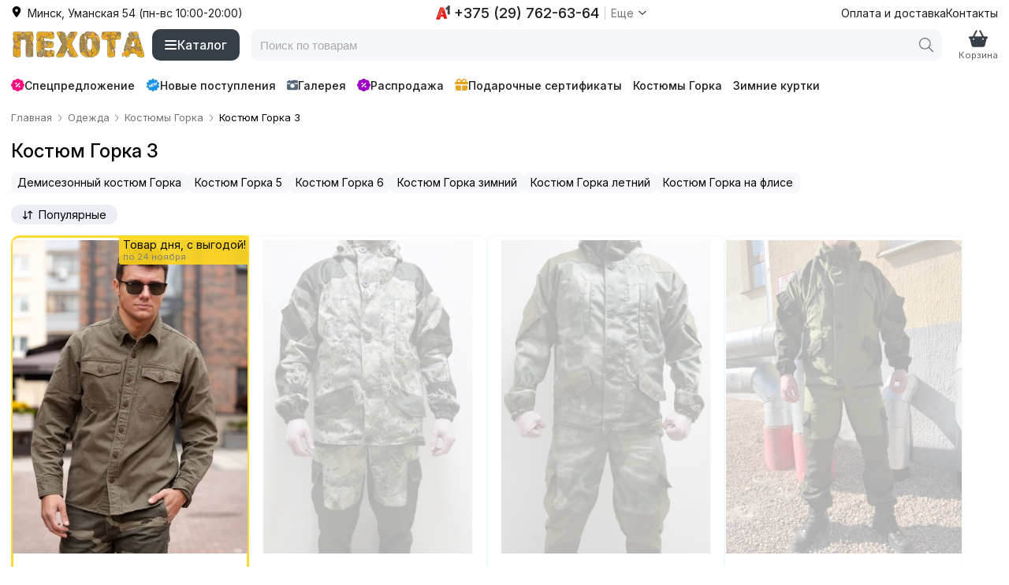

--- FILE ---
content_type: text/html; charset=utf-8
request_url: https://pehota.by/kostyum-gorka-3-3k-bars/
body_size: 10602
content:
<!doctype html>
<html lang="ru">
<head>
    <meta charset="UTF-8">
    <title>Костюм Горка 3 купить в Минске | Цена в интернет-магазине Пехота</title>
    <meta name="description" content="Купить недорого костюм Горка 3 в Минске ☛ Доставка по всей Беларуси ★★★ Интернет-магазин Пехота ☎ +375 (44) 762-63-64, +375 (29) 762-63-64">
    <style>@font-face {font-family: "Inter";src: url("/i/fonts/inter/InterVariable.woff2") format("woff2");font-weight: 100 900;font-style: normal;font-display: swap;}:root {--font-stack:"Inter",-apple-system,BlinkMacSystemFont,"Segoe UI", Roboto, sans-serif; --font-color: #000;--font-color-red: #f83f3f;--font-color-red-2: #F1117E;--font-color-green: #095121;--font-color-blue: #0050e0;--font-color-white: #fff;--font-size: 14px;--line-height: 1.5;--color-black-1: #181F26;--color-black-2: #363f48;--color-gray-1: #e8e8e8;--color-gray-2: #ebeff5;--color-gray-3: #f5f7fa;--color-orange: #e4a41f;--bg-color-light-grey: #fff;--bg-color-light-red: #ffeeee;--bg-color-light-green: #eefff0;--tg-bg:#0088cc;--tg-bg-hover:#0077b3;--tg-color:#ffffff;--tg-radius:10px;--tg-shadow: 0 6px 18px rgba(3, 102, 148, 0.18);--tg-font: system-ui, -apple-system, "Segoe UI", Roboto, "Helvetica Neue", Arial;}*, html, body, table, td, div, ul, ol, li, p, h1, h2, h3, h4, h5, h6, form, fieldset, a, img {box-sizing: border-box;background-color: rgba(0, 0, 0, 0);border: 0 none;border-collapse: collapse;border-spacing: 0;list-style-type: none;margin: 0;padding: 0;outline: none;}html, body {font-family: var(--font-stack), serif;-webkit-font-smoothing: antialiased;-moz-osx-font-smoothing: grayscale;text-rendering: optimizeLegibility; }body {color: var(--font-color);font-size: var(--font-size);margin: 0 auto;max-width: 100%;}@supports (font-variation-settings: normal) {html, body {font-family: "Inter", var(--font-stack);}}svg {height: 1em;width: 1em;}img {height: auto;border: 0;vertical-align: middle;max-width: 100%;}a {text-decoration: none;color: var(--font-color);}h1, h2 {margin: .5em 0;font-weight: 500;}h1 {font-size: 1.7em;}h2 {}.dn {display: none !important;}.m {display: none !important;}.d {display: flex !important;}.d-flex-column {display: flex;flex-direction: column;}.or1 {order: 1;}.c {width: 100%;padding-right: 1em;padding-left: 1em;margin-right: auto;margin-left: auto;}.w {margin: 0 auto;width: 100%;min-width: 360px;max-width: 1536px;}.c-top-line .w {display: flex;justify-content: space-between;height: 32px;margin: 0 auto;}.d__right-menu {fill: #363f48;display: flex;gap: 2em;align-items: center;margin-left: .5em;}.d__right-menu > * {display: flex;flex-direction: column;text-align: center;cursor: pointer;}.d__right-menu .ic {font-size: 1.7em;}.d__right-menu .t {font-size: .8em;color: #5f5f5f;margin-top: -4px;}@media screen and (max-width: 992px) {.d__right-menu {position: fixed;bottom: 0;left: 0;right: 0;z-index: 4000;background-color: var(--color-gray-3);justify-content: space-around;padding: 0 10px;height: 50px;margin: 0;box-shadow: 0 0 2px 0 #737373;}.d__right-menu > * {width: calc(25%);}}.c-header .w {display: flex;height: 50px;justify-content: space-between;align-items: center;}.d__logo {display: flex;height: 50px;align-items: center;}.d__logo a {background: url(/i/css/images/logo.webp) 50% 50%;background-size: 100%;height: 50px;width: 172px;}.d__logo img {height: 50px;width: auto;display: none;}.d__catalog {align-items: center;display: flex;margin-left: .5em;}.b__catalog {background-color: var(--color-black-2);display: flex;gap: .5em;border-radius: 10px;padding: 0 1em;color: #fff;font-weight: 500;align-items: center;cursor: pointer;font-size: 1.1em;height: 40px;}.b__catalog:hover {background-color: var(--color-black-1);}.b__catalog svg {font-size: 1.1em;fill: #fff;}.d__search {flex-grow: 1;display: flex;align-items: center;margin: 0 1em;position: relative;}.c__search {position: relative;width: 100%;height: 40px;background-color: #f5f7fa;border-radius: 10px;overflow: hidden;display: flex;align-items: center;}.c__search.active {background-color: #fff;z-index: 1001;position: relative;box-shadow: 0 4px 12px rgba(0, 0, 0, 0.15);transition: background-color 0.25s ease, box-shadow 0.25s ease;}.b__search {width: 40px;height: 100%;position: absolute;right: 0;top: 0;display: flex;align-items: center;justify-content: center;}.b__search .search-btn {width: 100%;height: 100%;background: none;border: none;cursor: pointer;display: flex;align-items: center;justify-content: center;}.b__search svg {width: 18px;height: 18px;fill: #666;transition: fill 0.2s ease;}.b__search:hover svg {fill: #000;}.i__search {width: 100%;}.i__search input {width: 100%;height: 100%;border: none;outline: none;background: transparent;font-size: 15px;color: #333;padding: 5px 45px 5px 12px;}.i__search input::placeholder {color: #aaa;}.search_result {position: absolute;top: 44px;left: 0;right: 0;background: #fff;border: 1px solid #ccc;border-top: none;border-radius: 0 0 6px 6px;display: none;z-index: 10;max-height: 420px;overflow-y: auto;}.search_result.active {display: block;z-index: 1001;top: 33px;background: #f4f4f4;}.search_result a {display: block;padding: 10px 12px;text-decoration: none;font-size: 14px;transition: background 0.2s;}.search_result a:hover {background: #f5f5f5;}.d__1 {display: flex;align-items: center;gap: 1em;}.d__1 > * {display: flex;align-items: center;border-radius: 5px;color: #1c1c1e;}.d__1 a:hover {color: #757576;}.d__2 {display: flex;align-items: center;color: #1c1c1e;cursor: pointer;}.d__2:hover {color: #757576;fill: #757576;}.d__2 .ic {margin-right: .5em;}.d__3 {display: flex;align-items: center;color: #1c1c1e;cursor: pointer;}.d__3 > * {display: flex;align-items: center;}.sd__1 {font-weight: 500;font-size: 1.3em;}.sd__2 {border-left: 1px solid #ccc;margin-left: .5em;padding-left: .5em;color: #757576;}.c-line-3 {margin: 1em 0;}.line-scroll {position: relative;display: flex;align-items: center;}.d__line-3 {display: flex;align-items: center;font-weight: 500;overflow-x: auto;scrollbar-width: none;-ms-overflow-style: none;scroll-behavior: smooth;padding: 0 35px 0 0;}.d__line-3::-webkit-scrollbar {display: none;}.d__line-3 > * {text-decoration: none;color: #1c1c1e;fill: #1c1c1e;flex-shrink: 0;white-space: nowrap;padding: 3px 7px;border-radius: 5px;display: flex;align-items: center;gap: .3em;}.d__line-3 > :hover {color: #757576;fill: #757576;}.scroll-btn {position: absolute;top: 50%;transform: translateY(-50%);border: none;cursor: pointer;width: 32px;height: 32px;border-radius: 5px;display: flex;align-items: center;justify-content: center;background-color: #f5f7fa;}.scroll-btn:hover {background: #f1f1f1;transform: translateY(-50%) scale(1.05);}.scroll-prev {left: 0;}.scroll-next {right: 0;}.scroll-btn.hidden {display: none;}@media (max-width: 992px) {.scroll-btn {display: none;}}.right {position: relative;display: flex;flex-direction: column;}.blockList {display: flex;flex-wrap: wrap;}.blockList > a {margin: 1rem .5%;width: 24%;aspect-ratio: 1 / 1; position: relative;overflow: hidden;display: flex;align-items: center;justify-content: center;}.blockList > a img {width: 100%;height: 100%;object-fit: cover; object-position: center; display: block;}.blockList > a > span {background-color: rgba(0, 0, 0, 0.5);bottom: 0;color: #fff;display: block;font-size: 1.1rem;padding: .5rem .2rem;position: absolute;text-align: center;width: 100%;}.blockList > a:hover > span {background-color: rgba(0, 0, 0, 0.7);padding: 1rem .2rem;}.breadcrumb {font-size: .8rem;margin: .5rem 0;}.breadcrumb ul {display: flex;flex-wrap: wrap;margin: 0;}.breadcrumb li {display: flex;list-style: none;align-items: center;}.breadcrumb svg {height: 12px;width: 12px;margin: 0 .3em;fill: #757576;}.breadcrumb a {color: #757576;border: none;text-decoration: none;}.listBrandInCategory .active {background-color: var(--color-gray-2);cursor: pointer;padding: .3em 1em;display: flex;align-items: center;border-radius: 12px;}.listBrandInCategory svg {width: 1em;height: 1em;margin-right: .5em;}.listBrandInCategory .boxBrand {display: none;}.brand-filter .listBrandInCategory {display: block;min-width: 200px;}.listGroupeTag {display: flex;flex-wrap: wrap;gap: 1em;align-items: center;overflow: hidden;height: 2em;position: relative;}.listGroupeTag > a, .listGroupeTag > span {text-decoration: none;padding: .3em .6em;line-height: 1.3;background-color: var(--color-gray-3);color: var(--font-color);border-radius: .5em;}.d__fiters {display: flex;align-items: center;margin: 1em 0;gap: 1em}.d__filter-brands {display: flex;align-items: center;}.sort-bar {min-height: 23px;display: flex;align-items: center;}.sort-bar > div {display: flex;flex-wrap: wrap;justify-content: flex-end;width: 100%;align-items: center;}.orderby {position: relative;}.orderby .header {background-color: var(--color-gray-2);cursor: pointer;padding: .3em 1em;display: flex;align-items: center;border-radius: 12px;}.orderby svg {width: 1em;height: 1em;margin-right: .5em;}.list-orderby {display: none;}.list-item {display: flex;flex-wrap: wrap;overflow: hidden;gap: 1em;padding-bottom: 3em;z-index: 1;position: relative;}.list-item [data-url] {position: relative;width: calc(25% - .8em);display: flex;}.list-item [data-url] > a {position: absolute;top: 0;left: 0;right: 0;bottom: 0;z-index: 10;}.list-item .product {background-color: #fff;cursor: pointer;display: flex;position: relative;overflow: hidden;flex-wrap: wrap;padding-bottom: 1em;border-radius: 10px;box-shadow: 0 0 0 1px #f1f8ff inset;}.list-item .image {margin: .4em .5% .2em;order: 1;text-align: center;width: 100%;position: relative;}.list-item .d__price {order: 2;margin: 1em 1em 0 1em;width: calc(100% - 2em);display: flex;align-items: center;gap: .7em;}.list-item .price {color: #000;font-weight: 500;font-size: 1.5em;}.list-item .old-price {color: #9c9c9c;text-decoration: line-through;font-weight: 400;}.list-item .discount-percent {display: flex;font-weight: 600;}.list-item .title {margin: 1em 1em 0 1em;order: 3;position: relative;overflow: hidden;width: calc(100% - 2em);height: 3em;-webkit-line-clamp: 2;word-break: break-word;}.list-item .title a {color: var(--font-color);text-decoration: none;word-break: break-word;}.list-item .order {order: 4;text-align: center;margin: 1em auto;width: calc(100% - 2em);}.list-item .order button {background-color: var(--color-black-2);color: var(--font-color-white);cursor: pointer;display: inline-block;padding: .5em 2em;text-transform: uppercase;border-radius: 10px;font-size: 1.1em;}.list-item .sizes {display: none;order: 5;}.stiker {position: absolute;right: 1px;top: .3em;display: flex;flex-direction: column;align-items: end;height: 100%;width: 100%;}.stiker-af {background-color: #FFD81DE6;color: #0a0a0a;border-radius: .2rem 0 0 .2rem;padding: .2em .3em;position: absolute;bottom: 0;right: 0;}.stiker-stt {background-color: #FFD81DE6;color: #0a0a0a;border-radius: .2rem 0 0 .2rem;padding: .2em .3em;position: absolute;right: 0;}.stiker-status-2 {color: #fff;border-radius: .2rem 0 0 .2rem;margin-bottom: .1em;}.stiker-status-2::after {background-color: #1c93e3;content: "новое поступление";border-radius: .2rem 0 0 .2rem;font-size: 13px;padding: .3em;}.stiker-status-3 {color: #fff;border-radius: .2rem 0 0 .2rem;margin-bottom: .1em;}.stiker-status-3::after {background-color: #9e00c5;content: "распродажа";border-radius: .2rem 0 0 .2rem;font-size: 13px;padding: .2em .3em;}.item-ic {align-items: flex-start;display: flex;flex-wrap: wrap;justify-content: space-around;position: relative;}.item-images {margin-bottom: 1em;margin-left: 0;width: 500px;}.item-c {width: 415px;}.item-images #container {margin: 0 auto;position: relative;z-index: 0;}.item-images #products_example {position: relative;}.item-images #products .next, .item-images #products .prev {display: block;height: 74px;overflow: hidden;padding-top: 21px;position: absolute;text-indent: -9999px;top: 127px;width: 40px;z-index: 101;}.item-images #products .prev {background-image: url("/i/css/images/ms-prev.png");background-position: 100% 0;background-size: 90% auto;opacity: 0.4;z-index: 100;}.item-images #products .next {background-image: url("/i/css/images/ms-next.png");background-position: 100% 0;background-size: 90% auto;opacity: 0.4;right: 0;z-index: 100;}.item-images #products .slides_container {height: 350px;overflow: hidden;position: relative;}.item-images #products .pagination {display: flex;flex-wrap: wrap;margin: 10px 0 0;gap: 5px;}.item-images #products .pagination li a {display: block;box-shadow: 0 0 0 1px #eee;width: 70px;height: 70px;border-radius: 5px;font-size: 1px;}.item-images #products .pagination li a img {width: 70px;height: 70px;border-radius: 5px;}.item-images #products .pagination li.current a {box-shadow: 0 0 0 2px #ddd;}.slides_container a {display: none;}.slides_container a:nth-child(1) {display: block;}.item-images #products .slides_container {height: 500px;}.slides_container img {width: 500px;}.item-info {margin: 0 .5em;display: flex;flex-direction: column;}.item-info .text {margin: 0 0 2em;}.item-info h1 {font-size: 1.5em;margin: .5em 0 .6em;}.item-info .item-id {color: #999999;display: inline-block;font-size: 14px;font-style: italic;padding-bottom: 8px;}.item-info .item-id strong {color: #444;font-size: 14px;font-style: normal;}.item-info .or1 {margin-top: -5em;}.goods {max-width: 415px;}.goods p {color: #777;display: block;line-height: 1.3em;margin: .2em 0;padding-top: .5em;text-align: left;}.goods .order {border-bottom: 1px solid #ccc;overflow: hidden;padding: .5em 0;}.goods .price {background-color: #fcfcfc;color: #444;float: left;font-size: 3em;font-weight: 600;line-height: 1.5em;padding: 0 20px;}.goods .price sup {font-size: .6em;font-weight: 400;}.goods .price small {font-size: .7em;font-weight: 400;}.goods .price strike {color: #777;display: block;font-size: 0.7em;margin-top: -0.5em;text-align: center;}.item-info .dostavka-info {background-color: #FFFCF4;border-radius: 2px;margin: 10px;padding: 1em;}.buttonBox {display: flex;flex-wrap: wrap;}.buttonBox button {flex-grow: 1;}.goods .add-cart, .goods .quick-order {font-size: 1.2em;margin: 10px 10px 0 0;padding: 10px 15px 5px;text-align: center;text-transform: uppercase;cursor: pointer;border-radius: 10px;}.goods .add-cart {background-color: #21272D;border-bottom: 4px solid rgba(0, 0, 0, 0.2);color: #fff;text-shadow: 0 1px rgba(0, 0, 0, 0.3);}.goods .add-cart:hover {background-color: #363F48;}.div-size-chart {display: flex;flex-wrap: wrap;margin: 1em 0 0;gap: .7em;}.div-size-chart .j-size {font-size: .9em;line-height: 13px;border: 1px solid #e8e8e8;-webkit-box-sizing: border-box;box-sizing: border-box;color: #000;cursor: pointer;display: inline-block;height: 30px;min-width: 40px;padding: 8px;position: relative;text-align: center;background-color: #fff;border-radius: 10px;font-weight: 600;}.div-size-chart .j-size.disabled {background-color: #fff;color: #ccc;cursor: unset;font-weight: 400;}.sku-group-list {display: flex;flex-wrap: wrap;max-width: 415px;justify-content: center;gap: .5em;}.sku-group-list > * {box-shadow: 0 0 0 1px #efefef;height: 70px;width: 70px;border-radius: 5px;font-size: 1px;}.sku-group-list > :hover {box-shadow: 0 0 0 2px #ddd;}.sku-group-list img {max-width: 70px;border-radius: 5px;}.footer .tg-btn {text-decoration: none;display: inline-flex;gap: .5em;align-items: center;background-color: #0088cc;padding: 2px 10px 0;border-radius: 5px;color: #fff;}.footer .tg-btn:hover {background-color: #0077b3;}.alert-message-2 {position: fixed;right: 1em;top: 1em;}@media screen and (max-width: 992px) {h1 {font-size: 1.6em;}.d {display: none !important;}.m {display: flex !important;}.d__fiters {justify-content: space-between;}.list-item [data-url] {width: calc(33.33% - .8em);}.blockList > a {width: 32%;}}@media screen and (max-width: 768px) {.c {padding: 0 .5em;}h1 {font-size: 1.4em;}.breadcrumb {display: none;}.list-item {gap: .2em;}.list-item [data-url] {width: calc(50% - .1em);}.list-item .d__price {font-size: .9em;margin: 1em .5em 0;}.list-item .title {margin: 1em .5em 0;font-size: 1em;}.right {width: calc(100% - 1em);margin: 0 .5em;}.blockList > a {margin: 1rem 1%;width: 48%;}}@media screen and (max-width: 620px) {.main-slider, .main-b {display: none;}}@media screen and (max-width: 520px) {.d__logo a {background-position: 0 0;background-size: auto 50px;height: 50px;width: 32px;}.list-item .d__price {font-size: .8em;}.list-item .title {font-size: .9em;}.slides_container img {width: 400px;}.item-images #products .slides_container {height: 400px;}.item-images {width: 400px;}}@media screen and (max-width: 420px) {.list-item .d__price {font-size: .7em;}.slides_container img {width: 320px;}.item-images #products .slides_container {height: 320px;}.item-images {width: 320px;}}@media screen and (max-width: 359px) {.w {min-width: 320px;}.list-item [data-url] {width: 99%;}.item-images {margin-left: 0;}.blockList > a {width: 99%;}}</style>
    <link rel="stylesheet" href="/style-202511.css" media="print" onload="this.media='all'">
    <meta content="width=device-width, initial-scale=1.0, minimum-scale=1.0, maximum-scale=5.0" name="viewport">
    <link type="image/x-icon" rel="icon" href="/favicon.ico">
    <link rel="preload" href="/i/fonts/inter/InterVariable.woff2" as="font" type="font/woff2" crossorigin>
        <link rel="canonical" href="https://pehota.by/kostyum-gorka-3-3k-bars/">

    <!-- Google Tag Manager -->
    <script>(function(w,d,s,l,i){w[l]=w[l]||[];w[l].push({'gtm.start':
                new Date().getTime(),event:'gtm.js'});var f=d.getElementsByTagName(s)[0],
            j=d.createElement(s),dl=l!='dataLayer'?'&l='+l:'';j.async=true;j.src=
            'https://www.googletagmanager.com/gtm.js?id='+i+dl;f.parentNode.insertBefore(j,f);
        })(window,document,'script','dataLayer','GTM-KS6LZ5C');</script>
    <!-- End Google Tag Manager -->

</head>
<body class="page">

<!-- Google Tag Manager (noscript) -->
<noscript><iframe src="https://www.googletagmanager.com/ns.html?id=GTM-KS6LZ5C" height="0" width="0" style="display:none;visibility:hidden"></iframe></noscript>
<!-- End Google Tag Manager (noscript) -->

<div class="d c c-top-line">
    <div class="w">
        <div class="d__2"
     data-router="{&quot;u&quot;:&quot;\/s\/menuContacts\/&quot;}">
    <div class="ic">
        <svg>
            <use xlink:href="/s.svg#location-dot-solid"></use>
        </svg>
    </div>
    <div class="t">
        Минск, Уманская 54 (пн-вс 10:00-20:00)
    </div>
</div>        <div class="d__3"
     data-router="{&quot;u&quot;:&quot;\/s\/menuContacts\/&quot;}">
    <div class="sd__1">
        <svg>
            <use xlink:href="/s.svg#a1"></use>
        </svg>
        <div style="margin-left: .3em">
            +375 (29) 762-63-64
        </div>
    </div>
    <div class="sd__2">
        <div style="margin-right: .3em">
            Еще
        </div>
        <svg>
            <use xlink:href="/s.svg#angle-down"></use>
        </svg>
    </div>
</div>        <div class="d__1">
    <a href="/oplata-i-dostavka/">
        Оплата и доставка
    </a>
    <a href="/o-magazine/">
        Контакты
    </a>
    </div>
    </div>
</div>


<div class="c c-header">
    <div class="w">
        <div class="d__logo">
    <a href="/" rel="nofollow" title="Пехота | Одежда для мужчин">
            </a>
</div>

        <div class="d d__catalog">
    <div class="b__catalog"
         data-router="{&quot;u&quot;:&quot;\/s\/menuCatalog\/&quot;}">
        <svg>
            <use xlink:href="/s.svg#bars"></use>
        </svg>
        <div>Каталог</div>
    </div>
</div>        <div class="d__search">
    <div class="c__search">
        <div class="b__search">
            <button type="button" class="search-btn" aria-label="Поиск">
                <svg width="18" height="18" viewBox="0 0 18 18">
                    <use xlink:href="/s.svg#magnifying-glass"></use>
                </svg>
            </button>
        </div>
        <div class="i__search">
            <input
                    type="text"
                    id="main_search_field"
                    name="q"
                    placeholder="Поиск по товарам"
                    autocomplete="off"
                    onblur="hide();" onkeyup="lookup(this.value);"
            />
        </div>
    </div>

    <div class="search_result" id="search_results"></div>
</div>

<script>
    document.addEventListener("DOMContentLoaded", () => {
        const input = document.getElementById("main_search_field");
        const results = document.getElementById("search_results");

        const mockData = [];

        input.addEventListener("input", () => {
            const query = input.value.trim().toLowerCase();

            if (query.length < 2) {
                results.innerHTML = "";
                results.classList.remove("active");
                return;
            }

            // Фильтруем результаты
            const filtered = mockData.filter((item) =>
                item.toLowerCase().includes(query)
            );

            if (filtered.length) {
                results.innerHTML = filtered
                    .map((item) => `<a href="#">${item}</a>`)
                    .join("");
                results.classList.add("active");
            } else {
                results.innerHTML = `<div style="padding:10px 12px;color:#777;">Ничего не найдено</div>`;
                results.classList.add("active");
            }
        });

        // Скрытие при клике вне поиска
        document.addEventListener("click", (e) => {
            if (!e.target.closest(".d__search")) {
                results.classList.remove("active");
            }
        });
    });
</script>
                <div class="d__right-menu">
    <div class="m">
        <a href="/" class="ic">
            <svg>
                <use xlink:href="/s.svg#house-blank"></use>
            </svg>
        </a>
        <a href="/" class="t">
            Главная
        </a>
    </div>

    
    <div class="m" data-router="{&quot;u&quot;:&quot;\/s\/menuCatalog\/&quot;}">
        <div class="ic">
            <svg>
                <use xlink:href="/s.svg#bars"></use>
            </svg>
        </div>
        <div class="t">
            Каталог
        </div>
    </div>

    
    <div class="d__cart">
    <div class="ic">
        <svg>
            <use xlink:href="/s.svg#basket-shopping"></use>
        </svg>
            </div>
    <div class="t">
        Корзина
    </div>
</div>

    <div class="m" data-router="{&quot;u&quot;:&quot;\/s\/menuContacts\/&quot;}">
        <div class="ic">
            <svg>
                <use xlink:href="/s.svg#phone"></use>
            </svg>
        </div>
        <div class="t">
            Контакты
        </div>
    </div>

</div>
    </div>
</div>

<div class="c c-line-3">
    <div class="w">
            <div class="line-scroll">
        <button class="scroll-btn scroll-prev" aria-label="Листать влево">
            <svg width="18" height="18" viewBox="0 0 24 24">
                <path
                        d="M15.75 19.5L8.25 12l7.5-7.5"
                        stroke="currentColor"
                        stroke-width="2"
                        stroke-linecap="round"
                        stroke-linejoin="round"
                />
            </svg>
        </button>

        <div class="d__line-3">
            <a href="/specialnoe-predlozhenie/" style="padding-left: 0;">
                <svg style="fill: var(--font-color-red-2); font-size: 1.2em">
                    <use xlink:href="/s.svg#badge-percent"></use>
                </svg>
                Спецпредложение
            </a>
            <a href="/novye-postupleniya/">
                <svg style="fill: #1c93e3; font-size: 1.3em">
                    <use xlink:href="/s.svg#new"></use>
                </svg>
                Новые поступления
            </a>

            <a href="/gallery/">
                <svg style="fill: #536778;">
                    <use xlink:href="/s.svg#camera-retro"></use>
                </svg>
                Галерея
            </a>
            <a href="/rekomenduem/">
                <svg style="fill: #9e00c5; font-size: 1.2em">
                    <use xlink:href="/s.svg#badge-percent"></use>
                </svg>
                Распродажа
            </a>
            <a href="/podarochnyj-sertifikat-dlya-muzhchin/">
                <svg style="fill: var(--color-orange); font-size: 1.2em">
                    <use xlink:href="/s.svg#gift"></use>
                </svg>
                Подарочные сертификаты
            </a>
            <a class="d" href="/kostyum-gorka/">Костюмы Горка</a>
            <a class="d" href="/zimnie-kurtki/">Зимние куртки</a>
        </div>

        <button class="scroll-btn scroll-next" aria-label="Листать вправо">
            <svg width="18" height="18" viewBox="0 0 24 24">
                <path
                        d="M8.25 4.5L15.75 12l-7.5 7.5"
                        stroke="currentColor"
                        stroke-width="2"
                        stroke-linecap="round"
                        stroke-linejoin="round"
                />
            </svg>
        </button>
    </div>

<script>
    document.addEventListener("DOMContentLoaded", () => {
        const container = document.querySelector(".d__line-3");
        const btnPrev = document.querySelector(".scroll-prev");
        const btnNext = document.querySelector(".scroll-next");

        const scrollAmount = 200;

        btnPrev.addEventListener("click", () => {
            container.scrollBy({ left: -scrollAmount, behavior: "smooth" });
        });

        btnNext.addEventListener("click", () => {
            container.scrollBy({ left: scrollAmount, behavior: "smooth" });
        });

        const updateButtons = () => {
            const scrollLeft = container.scrollLeft;
            const maxScroll = container.scrollWidth - container.clientWidth;

            btnPrev.classList.toggle("hidden", scrollLeft <= 0);
            btnNext.classList.toggle("hidden", scrollLeft >= maxScroll - 1);
        };

        container.addEventListener("scroll", updateButtons);
        window.addEventListener("resize", updateButtons);
        updateButtons();
    });
</script>
    </div>
</div><div class="c bg-lg">
    <div class="w d-flex-column">

        
	<div class="breadcrumb">
		<ul itemscope itemtype="https://schema.org/BreadcrumbList">
			<li itemprop="itemListElement" itemscope itemtype="https://schema.org/ListItem">
				<a href="/" itemprop="item">
				    <span itemprop="name">Главная</span>
				    <meta itemprop="position" content="0">
				</a>
				<svg><use xlink:href="/s.svg#angle-right"></use></svg>
			</li>
                <li itemprop="itemListElement" itemscope itemtype="https://schema.org/ListItem">
                    <a href="/odezhda/" itemprop="item">
                        <span itemprop="name">Одежда</span>
                        <meta itemprop="position" content="1">
                    </a>
                    <svg><use xlink:href="/s.svg#angle-right"></use></svg>
                </li>
			<li itemprop="itemListElement" itemscope itemtype="https://schema.org/ListItem">
				<a href="/kostyum-gorka/" itemprop="item">
				    <span itemprop="name">Костюмы Горка</span>
				    <meta itemprop="position" content="2">
				</a>
				<svg><use xlink:href="/s.svg#angle-right"></use></svg>
			</li>
			<li itemprop="itemListElement" itemscope itemtype="https://schema.org/ListItem">
				<span itemprop="name">Костюм Горка 3</span>
				<meta itemprop="position" content="3">
			</li>
		</ul>
	</div>
        <h1>Костюм Горка 3</h1>

        <div class="listGroupeTag d">
                <a href="/demisezonnyj-kostyum-gorka/" onClick="yaCounter22860682.reachGoal('clickGroupLinks'); return true;">Демисезонный костюм Горка</a>
                <a href="/kostyum-gorka-5/" onClick="yaCounter22860682.reachGoal('clickGroupLinks'); return true;">Костюм Горка 5</a>
                <a href="/kostyum-gorka-6/" onClick="yaCounter22860682.reachGoal('clickGroupLinks'); return true;">Костюм Горка 6</a>
                <a href="/kostyum-gorka-zimnij/" onClick="yaCounter22860682.reachGoal('clickGroupLinks'); return true;">Костюм Горка зимний</a>
                <a href="/kostyum-gorka-letnij/" onClick="yaCounter22860682.reachGoal('clickGroupLinks'); return true;">Костюм Горка летний</a>
                <a href="/kostyum-gorka-na-flise/" onClick="yaCounter22860682.reachGoal('clickGroupLinks'); return true;">Костюм Горка на флисе</a></div>
        <div class="d__fiters">
            <div class="d__filter-brands">
                <div data-brand-filter="13|291" class="brand-filter"></div>
            </div>
            <div class="sort-bar" data-in="blockSortBar">
                <div>
    <div class="orderby">
        <div class="header" data-toggle-body-class="show-list-orderby">
            <svg><use xlink:href="s.svg#arrow-down-arrow-up"></use></svg> Популярные        </div>
        <div class="list-orderby">
            <span class="active">Популярные</span><span class="noactive" data-orderby="price">Дешевые</span><span class="noactive" data-orderby="price_desc">Дорогие</span><span class="noactive" data-orderby="new">Новые</span>        </div>
    </div>
</div>            </div>
        </div>

    </div>
</div>

<div id="products" class="bg-lg">
    <div class="c">
        <div class="w list-item">

            
			<div data-url="/s/rubashka-2519-zelenyj-happer-neyer/" class=" first-sku-1">
			    <a href="/s/rubashka-2519-zelenyj-happer-neyer/" onclick="ym(22860682,'reachGoal','TovarDnya')">
			    <div class="stiker-stt"><div>Товар дня, с выгодой!</div>
<div class="date-tovar-dnya" style="color: #808080; font-size: .8em;">по 24 ноября</div></div>
                </a>
			    <div class="product">
				<div class="image">
					<img width="375" height="500" alt="Рубашка 2519 Military Classic Olive | HAPPER &amp; NEYER" src="/webp/500n/rubashka-2519-zelenyj-happer-neyer_5.webp" fetchpriority="high">
                  </div>

				<div class="title">
					<a href="/s/rubashka-2519-zelenyj-happer-neyer/">
						<span>
							Рубашка 2519 Military Classic Olive | HAPPER & NEYER
						</span>
					</a>
				</div><div class="d__price"><div class="price c-r-2">73 <small>BYN</small></div> <div class="old-price">115 <small>BYN</small></div><div class="discount-percent c-r-2">-37%</div></div><div class="order"><button>купить</button></div><div class="sizes"><div>Размеры:</div><div class="size">S</div><div class="size">M</div><div class="size">3XL</div></div>	
			</div>
			</div>
			<div data-url="/s/kostyum-gorka-6-canvas-demisezonnyj-multicam-grizzly/" class=" not-available">
			    <a href="/s/kostyum-gorka-6-canvas-demisezonnyj-multicam-grizzly/">
			    
                </a>
			    <div class="product">
				<div class="image">
					<img width="375" height="500" alt="Костюм Горка 6 Лето/Осень/Весна Milena | Grizzly" src="/webp/500n/kostyum-gorka-6-canvas-demisezonnyj-multicam-grizzly_1.webp" fetchpriority="high">
                  </div>

				<div class="title">
					<a href="/s/kostyum-gorka-6-canvas-demisezonnyj-multicam-grizzly/">
						<span>
							Костюм Горка 6 Лето/Осень/Весна Milena | Grizzly
						</span>
					</a>
				</div><div class="order not-available"></div>	
			</div>
			</div>
			<div data-url="/s/kostyum-gorka-6-canvas-demisezonnyj-mox-grizzly/" class=" not-available">
			    <a href="/s/kostyum-gorka-6-canvas-demisezonnyj-mox-grizzly/">
			    
                </a>
			    <div class="product">
				<div class="image">
					<img width="375" height="500" alt="Костюм Горка 6 Лето/Осень/Весна Canvas Мох | Grizzly" src="/webp/500n/kostyum-gorka-6-canvas-demisezonnyj-mox-grizzly_1.webp" fetchpriority="high">
                  </div>

				<div class="title">
					<a href="/s/kostyum-gorka-6-canvas-demisezonnyj-mox-grizzly/">
						<span>
							Костюм Горка 6 Лето/Осень/Весна Canvas Мох | Grizzly
						</span>
					</a>
				</div><div class="order not-available"></div>	
			</div>
			</div>
			<div data-url="/s/kostyum-gorka-3m-na-molnii-palatka-grizzly/" class=" not-available">
			    <a href="/s/kostyum-gorka-3m-na-molnii-palatka-grizzly/">
			    
                </a>
			    <div class="product">
				<div class="image">
					<img width="375" height="500" alt="Костюм Горка 3М Лето/Осень/Весна Стандарт Хаки | Grizzly" src="/webp/500n/kostyum-gorka-3m-na-molnii-palatka-grizzly_10.webp" fetchpriority="high">
                  </div>

				<div class="title">
					<a href="/s/kostyum-gorka-3m-na-molnii-palatka-grizzly/">
						<span>
							Костюм Горка 3М Лето/Осень/Весна Стандарт Хаки | Grizzly
						</span>
					</a>
				</div><div class="order not-available"></div>	
			</div>
			</div>
			<div data-url="/s/kostyum-gorka-3-na-polnom-flise-atacs-ix-bars/" class=" not-available">
			    <a href="/s/kostyum-gorka-3-na-polnom-flise-atacs-ix-bars/">
			    
                </a>
			    <div class="product">
				<div class="image">
					<img width="375" height="500" alt="Костюм Горка 3 на полном Флисе Atacs IX | Барс" src="/webp/500n/kostyum-gorka-3-na-polnom-flise-atacs-ix-bars_1.webp" fetchpriority="high">
                  </div>

				<div class="title">
					<a href="/s/kostyum-gorka-3-na-polnom-flise-atacs-ix-bars/">
						<span>
							Костюм Горка 3 на полном Флисе Atacs IX | Барс
						</span>
					</a>
				</div><div class="order not-available"></div>	
			</div>
			</div>
			<div data-url="/s/kostyum-gorka-3m-osen-vesna-leto-xaki-grizzly/" class=" not-available">
			    <a href="/s/kostyum-gorka-3m-osen-vesna-leto-xaki-grizzly/">
			    
                </a>
			    <div class="product">
				<div class="image">
					<img width="375" height="500" alt="Костюм Горка 3М Осень/Весна/Лето Стандарт палатка | Grizzly" src="/webp/500n/kostyum-gorka-3m-osen-vesna-leto-xaki-grizzly_20.webp" fetchpriority="high">
                  </div>

				<div class="title">
					<a href="/s/kostyum-gorka-3m-osen-vesna-leto-xaki-grizzly/">
						<span>
							Костюм Горка 3М Осень/Весна/Лето Стандарт палатка | Grizzly
						</span>
					</a>
				</div><div class="order not-available"></div>	
			</div>
			</div>
			<div data-url="/s/kostyum-gorka-3-zippy-palatka-woodland-grizzly/" class=" not-available">
			    <a href="/s/kostyum-gorka-3-zippy-palatka-woodland-grizzly/">
			    
                </a>
			    <div class="product">
				<div class="image">
					<img width="375" height="500" alt="Костюм Горка 3 Zippy Палатка Woodland | Grizzly" src="/webp/500n/kostyum-gorka-3-zippy-palatka-woodland-grizzly_1.webp" fetchpriority="high">
                  </div>

				<div class="title">
					<a href="/s/kostyum-gorka-3-zippy-palatka-woodland-grizzly/">
						<span>
							Костюм Горка 3 Zippy Палатка Woodland | Grizzly
						</span>
					</a>
				</div><div class="order not-available"></div>	
			</div>
			</div>
			<div data-url="/s/gorka-3-xaki-bars/" class=" not-available">
			    <a href="/s/gorka-3-xaki-bars/">
			    
                </a>
			    <div class="product">
				<div class="image">
					<img width="375" height="500" alt="Комплект Горка 3К Хаки | Барс" src="/webp/500n/gorka-3-xaki-bars_5.webp" fetchpriority="high">
                  </div>

				<div class="title">
					<a href="/s/gorka-3-xaki-bars/">
						<span>
							Комплект Горка 3К Хаки | Барс
						</span>
					</a>
				</div><div class="order not-available"></div>	
			</div>
			</div>
			<div data-url="/s/kostyum-gorka-3-flis-bars/" class=" not-available">
			    <a href="/s/kostyum-gorka-3-flis-bars/">
			    
                </a>
			    <div class="product">
				<div class="image">
					<img width="375" height="500" alt="Комплект Горка 3 Флис | Барс" src="/webp/500n/kostyum-gorka-3-flis-bars_2.webp" loading="lazy">
                  </div>

				<div class="title">
					<a href="/s/kostyum-gorka-3-flis-bars/">
						<span>
							Комплект Горка 3 Флис | Барс
						</span>
					</a>
				</div><div class="order not-available"></div>	
			</div>
			</div>
			<div data-url="/s/kostyum-gorka-5-ataks-ix-zimnyaya-grizzly/" class=" not-available">
			    <a href="/s/kostyum-gorka-5-ataks-ix-zimnyaya-grizzly/">
			    
                </a>
			    <div class="product">
				<div class="image">
					<img width="375" height="500" alt="Костюм Горка 5 Атакс ИХ Зимняя | Grizzly" src="/webp/500n/kostyum-gorka-5-ataks-ix-zimnyaya-grizzly_1.webp" loading="lazy">
                  </div>

				<div class="title">
					<a href="/s/kostyum-gorka-5-ataks-ix-zimnyaya-grizzly/">
						<span>
							Костюм Горка 5 Атакс ИХ Зимняя | Grizzly
						</span>
					</a>
				</div><div class="order not-available"></div>	
			</div>
			</div>
			<div data-url="/s/kostyum-zimnij-level-7-olive-brown-grizzly/" class=" not-available">
			    <a href="/s/kostyum-zimnij-level-7-olive-brown-grizzly/">
			    
                </a>
			    <div class="product">
				<div class="image">
					<img width="375" height="500" alt="Костюм Зимний Level 7 Olive Brown | Grizzly" src="/webp/500n/kostyum-zimnij-level-7-olive-brown-grizzly_7.webp" loading="lazy">
                  </div>

				<div class="title">
					<a href="/s/kostyum-zimnij-level-7-olive-brown-grizzly/">
						<span>
							Костюм Зимний Level 7 Olive Brown | Grizzly
						</span>
					</a>
				</div><div class="order not-available"></div>	
			</div>
			</div>
            
        </div>

            </div>

</div>

<div class="c">
    <div class="w">
        
        
            </div>
</div>

<div class="footer c">

    <div class="w">

        <div class="footer-box">

            <div class="socseti-box">
                <div class="f-title">Мы в соцсетях</div>
                <a rel="nofollow" target="_blank" href="https://t.me/pehota_by">
                    <svg>
                        <use xlink:href="s.svg#telegram"></use>
                    </svg>
                </a>
                <a rel="nofollow" target="_blank" href="https://www.instagram.com/pehota.by/">
                    <svg>
                        <use xlink:href="s.svg#instagram"></use>
                    </svg>
                </a>
                <a rel="nofollow" target="_blank" href="https://vk.com/pehota_military">
                    <svg>
                        <use xlink:href="s.svg#vk"></use>
                    </svg>
                </a>
                <a rel="nofollow" target="_blank" href="https://www.facebook.com/pehota.by/">
                    <svg>
                        <use xlink:href="s.svg#facebook"></use>
                    </svg>
                </a>
            </div>

            <div class="contact-phone-footer">
                <div class="f-title">Телефоны</div>
                <div><a href="tel:+375447626364">+375 (44) 762-63-64</a></div>
                <div><a href="tel:+375297626364">+375 (29) 762-63-64</a></div>
                <div><a href="tel:+375173002262">+375 (17) 300-22-62</a></div>
            </div>

            <div class="subscrib">

                <div class="f-title">Подпишись на скидки!</div>

                <div>
                    <input type="text" placeholder="email">
                    <button class="button-subscribe">подписаться</button>
                </div>

                <div style="margin-top: .5em">
                    <a class="tg-btn" href="https://t.me/pehota_by" target="_blank" rel="noopener noreferrer" aria-label="Подпишитесь на наш Telegram">
                          <span class="tg-icon" aria-hidden="true">
                            <svg viewBox="0 0 24 24" width="18" height="18" fill="none" xmlns="http://www.w3.org/2000/svg">
                              <path d="M22 3L2 11.5l5 1.5L9.5 21 11 17l7 4 4-16z" fill="currentColor"/>
                            </svg>
                          </span>
                        <span class="tg-text">Скидки в <strong>Telegram</strong>
                    </a>
                </div>

            </div>

			<div>
				<nav class="foot-menu">
					<ul>
						<li><a href="/oplata-i-dostavka/"><span>Оплата&nbsp;и&nbsp;доставка</span></a></li>
						<li><a href="/o-magazine/"><span>Контакты</span></a></li>
                    </ul>
                    <ul>
                        <li><a href="/novye-postupleniya/"><span>Новые&nbsp;поступления</span></a></li>
                        <li><a href="/rekomenduem/"><span>Распродажа</span></a></li>
                    </ul>
                </nav>
            </div>

            <div style="width: 100%">
                <p class="fse-12 c-w">Мы принимаем к оплате</p>
                <ul class="payment-icons">
                    <li class="payment-icon payment-icon-belcard"></li>
                    <li class="payment-icon payment-icon-visa"></li>
                    <li class="payment-icon payment-icon-mastercard"></li>
                    <li class="payment-icon payment-icon-maestro"></li>
                    <li class="payment-icon payment-icon-erip"></li>
                    <li class="payment-icon payment-icon-halva"></li>
                                        <li class="payment-icon payment-icon-carta-vtb"></li>
                </ul>
            </div>

            <div class="footer-adress">
                <div class="f-title">Адрес магазина</div>
                <div>г. Минск, метро «Михалово», ул. Уманская, 54, ТЦ «Глобо», 1-ый этаж паркинга, помещение
                    №30<br><span style="color: #fe6161;">Внимание!</span> Отдельный вход в Торговый центр, рядом со
                    входом в Беларусбанк (<a href="/o-magazine/#схема" style="color: #fe6161;">смотреть схему
                        расположения</a>)
                </div>
            </div>

        </div>

    </div>

    <div class="footer-map"></div>

            <!--noindex-->
        <div class="w">
            <div style="padding: 10px;font-size: 12px;line-height: 14px;">Магазин «Пехота» 2013-2025 © <br/>
                ООО «ИНФАНТРИ», УНП 193612841 Свидетельство № 193612841
                выдано Минским Горисполкомом 1 февраля 2022г. Регистрационный номер в Торговом реестре Республики Беларусь: 573747 от 15 февраля 2024 г.
                Юр. адрес: 220092 г.Минск, ул. Болеслава Берута, д. 3Б, офис 907.
            </div>
        </div>
        <!--/noindex-->

</div>

<div class="overlay"></div>
<div id="m__overlay" class="m__overlay"></div>
<div class="div-toTop">

    <div>
        <div class="form-message-error">
            <svg>
                <use xlink:href="s.svg#triangle-exclamation"></use>
            </svg>
            <div>
                сообщить об ошибке
            </div>
        </div>

        <div class="toTop">
            <svg>
                <use xlink:href="s.svg#angle-down"></use>
            </svg>
        </div>
    </div>

</div>

<script src="/jquery-202511.js"></script>

<script>
    function loadStyle(url) {
        let link = document.createElement('link');
        link.href = url;
        link.rel = 'stylesheet';
        document.body.appendChild(link);
    }

    loadStyle('/style-202511.css');

    
        $(document).one('click', function () {
        $.ajax({
            type: 'GET',
            url: '/t/ajax/sessclick.php',
            success: function (data) {
                console.log(data);
            }
        });
    });
    </script>



</body>
</html>

--- FILE ---
content_type: text/css; charset=UTF-8
request_url: https://pehota.by/style-202511.css
body_size: 10182
content:
.mfp-bg{top:0;left:0;width:100%;height:100%;z-index:1042;overflow:hidden;position:fixed;background:#fff}.mfp-wrap{top:0;left:0;width:100%;height:100%;z-index:1043;position:fixed;outline:none !important;-webkit-backface-visibility:hidden}.mfp-container{text-align:center;position:absolute;width:100%;height:100%;left:0;top:0;padding:0 8px;-webkit-box-sizing:border-box;-moz-box-sizing:border-box;box-sizing:border-box}.mfp-container:before{content:'';display:inline-block;height:100%;vertical-align:middle}.mfp-align-top .mfp-container:before{display:none}.mfp-content{position:relative;display:inline-block;vertical-align:middle;margin:0 auto;text-align:left;z-index:1045}.mfp-inline-holder .mfp-content,.mfp-ajax-holder .mfp-content{width:100%;cursor:auto}.mfp-ajax-cur{cursor:progress}.mfp-zoom-out-cur,.mfp-zoom-out-cur .mfp-image-holder .mfp-close{cursor:-moz-zoom-out;cursor:-webkit-zoom-out;cursor:zoom-out}.mfp-zoom{cursor:pointer;cursor:-webkit-zoom-in;cursor:-moz-zoom-in;cursor:zoom-in}.mfp-auto-cursor .mfp-content{cursor:auto}.mfp-close,.mfp-arrow,.mfp-preloader,.mfp-counter{-webkit-user-select:none;-moz-user-select:none;user-select:none}.mfp-loading.mfp-figure{display:none}.mfp-hide{display:none !important}.mfp-preloader{color:#cccccc;position:absolute;top:50%;width:auto;text-align:center;margin-top:-0.8em;left:8px;right:8px;z-index:1044}.mfp-preloader a{color:#cccccc}.mfp-preloader a:hover{color:white}.mfp-s-ready .mfp-preloader{display:none}.mfp-s-error .mfp-content{display:none}button.mfp-close,button.mfp-arrow{overflow:visible;cursor:pointer;background:transparent;border:0;-webkit-appearance:none;display:block;outline:none;padding:0;z-index:1046;-webkit-box-shadow:none;box-shadow:none}button::-moz-focus-inner{padding:0;border:0}.mfp-close{width:44px;height:44px;line-height:44px;position:absolute;right:0;top:0;text-decoration:none;text-align:center;opacity:0.65;filter:alpha(opacity=65);padding:0 0 18px 10px;color:white;font-style:normal;font-size:60px;font-family:Arial,Baskerville,monospace}.mfp-close:hover,.mfp-close:focus{opacity:1;filter:alpha(opacity=100)}.mfp-close:active{top:1px}.mfp-close-btn-in .mfp-close{color:#333333}.mfp-image-holder .mfp-close,.mfp-iframe-holder .mfp-close{color:#000;right:0;text-align:right;padding-right:6px;width:100%;position:fixed}.mfp-counter{position:absolute;top:0;right:0;color:#cccccc;font-size:12px;line-height:18px}.mfp-arrow{position:absolute;opacity:0.65;filter:alpha(opacity=65);margin:0;top:50%;margin-top:-55px;padding:0;width:90px;height:110px;-webkit-tap-highlight-color:rgba(0,0,0,0)}.mfp-arrow:active{margin-top:-54px}.mfp-arrow:hover,.mfp-arrow:focus{opacity:1;filter:alpha(opacity=100)}.mfp-arrow:before,.mfp-arrow:after,.mfp-arrow .mfp-b,.mfp-arrow .mfp-a{content:'';display:block;width:0;height:0;position:absolute;left:0;top:0;margin-top:35px;margin-left:35px;border:medium inset transparent}.mfp-arrow:after,.mfp-arrow .mfp-a{border-top-width:13px;border-bottom-width:13px;top:8px}.mfp-arrow:before,.mfp-arrow .mfp-b{border-top-width:21px;border-bottom-width:21px;opacity:0.7}.mfp-arrow-left{left:0}.mfp-arrow-left:after,.mfp-arrow-left .mfp-a{border-right:17px solid white;margin-left:31px}.mfp-arrow-left:before,.mfp-arrow-left .mfp-b{margin-left:25px;border-right:27px solid #3f3f3f}.mfp-arrow-right{right:0}.mfp-arrow-right:after,.mfp-arrow-right .mfp-a{border-left:17px solid white;margin-left:39px}.mfp-arrow-right:before,.mfp-arrow-right .mfp-b{border-left:27px solid #3f3f3f}.mfp-iframe-holder{padding-top:40px;padding-bottom:40px}.mfp-iframe-holder .mfp-content{line-height:0;width:100%;max-width:900px}.mfp-iframe-holder .mfp-close{top:-40px}.mfp-iframe-scaler{width:100%;height:0;overflow:hidden;padding-top:56.25%}.mfp-iframe-scaler iframe{position:absolute;display:block;top:0;left:0;width:100%;height:100%;box-shadow:0 0 8px rgba(0,0,0,0.6);background:black}img.mfp-img{width:auto;max-width:100%;height:auto;display:block;line-height:0;-webkit-box-sizing:border-box;-moz-box-sizing:border-box;box-sizing:border-box;margin:0 auto}.mfp-figure{line-height:0}.mfp-figure::after{content:'';position:absolute;left:0;top:40px;bottom:40px;display:block;right:0;width:auto;height:auto;z-index:-1}.mfp-figure small{color:#bdbdbd;display:block;font-size:12px;line-height:14px}.mfp-figure figure{margin:0}.mfp-bottom-bar{margin-top:-36px;position:absolute;top:100%;left:0;width:100%;cursor:auto}.mfp-title{text-align:left;line-height:18px;color:#f3f3f3;word-wrap:break-word;padding-right:36px}.mfp-image-holder .mfp-content{max-width:100%}.mfp-gallery .mfp-image-holder .mfp-figure{cursor:pointer}@media screen and (max-width:800px) and (orientation:landscape),screen and (max-height:300px){.mfp-img-mobile .mfp-image-holder{padding-left:0;padding-right:0}.mfp-img-mobile img.mfp-img{padding:0}.mfp-img-mobile .mfp-figure:after{top:0;bottom:0}.mfp-img-mobile .mfp-figure small{display:inline;margin-left:5px}.mfp-img-mobile .mfp-bottom-bar{background:rgba(0,0,0,0.6);bottom:0;margin:0;top:auto;padding:3px 5px;position:fixed;-webkit-box-sizing:border-box;-moz-box-sizing:border-box;box-sizing:border-box}.mfp-img-mobile .mfp-bottom-bar:empty{padding:0}.mfp-img-mobile .mfp-counter{right:5px;top:3px}.mfp-img-mobile .mfp-close{top:0;right:0;width:35px;height:35px;line-height:35px;background:rgba(0,0,0,0.6);position:fixed;text-align:center;padding:0}}@media all and (max-width:900px){.mfp-arrow{-webkit-transform:scale(0.75);transform:scale(0.75)}.mfp-arrow-left{-webkit-transform-origin:0;transform-origin:0}.mfp-arrow-right{-webkit-transform-origin:100%;transform-origin:100%}.mfp-container{padding-left:6px;padding-right:6px}}.mfp-ie7 .mfp-img{padding:0}.mfp-ie7 .mfp-bottom-bar{width:600px;left:50%;margin-left:-300px;margin-top:5px;padding-bottom:5px}.mfp-ie7 .mfp-container{padding:0}.mfp-ie7 .mfp-content{padding-top:44px}.mfp-ie7 .mfp-close{top:0;right:0;padding-top:0}.flex-container a:active,.flexslider a:active,.flex-container a:focus,.flexslider a:focus{outline:none}.slides,.flex-control-nav,.flex-direction-nav{margin:0;padding:0;list-style:none}.flexslider{margin:0;padding:0}.flexslider .slides > li{display:none;-webkit-backface-visibility:hidden}.flexslider .slides img{width:100%;display:block}.flex-pauseplay span{text-transform:capitalize}.slides:after{content:".";display:block;clear:both;visibility:hidden;line-height:0;height:0}html[xmlns] .slides{display:block}* html .slides{height:1%}.no-js .slides > li:first-child{display:block}.flexslider{margin:0;position:relative;zoom:1}.flex-viewport{max-height:2000px;-webkit-transition:all 1s ease;-moz-transition:all 1s ease;transition:all 1s ease}.loading .flex-viewport{max-height:300px}.flexslider .slides{zoom:1}.carousel li{margin-right:5px}.flex-direction-nav{*height:0}.flex-direction-nav a{width:50px;height:100px;margin:-40px 0 0;display:block;position:absolute;top:50%;z-index:10;cursor:pointer;text-indent:-9999px;opacity:0;-webkit-transition:all .3s ease}.flex-direction-nav .flex-next{background-image:url("/i/css/images/ms-next.png");background-position:100% 0;opacity:0.4;right:15px;z-index:1}.flex-direction-nav .flex-prev{background-image:url("/i/css/images/ms-prev.png");background-position:100% 0;opacity:0.4;left:15px;z-index:1}.flex-direction-nav .flex-next:hover,.flex-direction-nav .flex-prev:hover{opacity:0.7}.flexslider:hover .flex-next{opacity:0.8;right:5px}.flexslider:hover .flex-prev{opacity:0.8;left:5px}.flexslider:hover .flex-next:hover,.flexslider:hover .flex-prev:hover{opacity:1}.flex-direction-nav .flex-disabled{opacity:.3!important;filter:alpha(opacity=30);cursor:default}.flex-control-nav{width:100%;position:absolute;bottom:1em;text-align:center}.flex-control-nav li{margin:0 6px;display:inline-block;zoom:1;*display:inline}.flex-control-paging li a{width:11px;height:11px;display:block;background:#666;background:rgba(0,0,0,0.5);cursor:pointer;text-indent:-9999px;-webkit-border-radius:20px;-moz-border-radius:20px;-o-border-radius:20px;border-radius:20px;box-shadow:inset 0 0 3px rgba(0,0,0,0.3)}.flex-control-paging li a:hover{background:#333;background:rgba(0,0,0,0.7)}.flex-control-paging li a.flex-active{background:#000;background:rgba(0,0,0,0.9);cursor:default}.flex-control-thumbs{margin:5px 0 0;position:static;overflow:hidden}.flex-control-thumbs li{width:25%;float:left;margin:0}.flex-control-thumbs img{width:100%;display:block;opacity:.7;cursor:pointer}.flex-control-thumbs img:hover{opacity:1}.flex-control-thumbs .flex-active{opacity:1;cursor:default}@media screen and (max-width:860px){.flex-direction-nav .flex-prev{opacity:1;left:0}.flex-direction-nav .flex-next{opacity:1;right:0}}.df{display:flex !important}.b{font-weight:600}.fse-08{font-size:.8em}.fse-09{font-size:.9em}.fse-10{font-size:1em}.fse-11{font-size:1.1em}.fse-12{font-size:1.2em}.fse-13{font-size:1.3em}.fse-14{font-size:1.4em}.fse-15{font-size:1.5em}.fse-16{font-size:1.6em}.fse-17{font-size:1.7em}.fse-18{font-size:1.8em}.fse-19{font-size:1.9em}.fse-20{font-size:2em}.tac{text-align:center !important}.tal{text-align:left !important}.tar{text-align:right !important}.curp{cursor:pointer}.c-w{color:#FFFFFF}.c-b{color:#000000}.c-bl{color:var(--font-color-blue)}.c-g{color:#666666}.c-g1{color:#9F9F9F}.c-gr,.c-green{color:#4D9901}.c-y,.c-yellow{color:#FDD835}.c-o,.c-orange{color:#FF7100}.c-p,.c-purple{color:#6A1B9A}.c-i,.c-indigo{color:#283593}.c-r{color:var(--font-color-red) !important}.c-r-2{color:var(--font-color-red-2) !important}.bg-tr{background-color:transparent !important}.bg-lg{background-color:var(--bg-color-light-grey)}.bg-l-r{background-color:var(--bg-color-light-red)}.bg-g{background-color:#eaeaea}.bg-g1{background-color:#FAFAFA}.bg-g2{background-color:#FDFDFD}.br-02{border-radius:.2em !important}.br-03{border-radius:.3em !important}.br-05{border-radius:.5em !important}.p-05{padding:.5em !important}.m-02{margin:.2em !important}.m-05{margin:.5em !important}.m-05-0{margin:.5em 0 !important}.m-1-0{margin:1em 0 !important}.ml-a{margin-left:auto !important}.mr-a{margin-right:auto !important}.mr-05{margin-right:.5em !important}.ml-05{margin-left:.5em !important}.mt-01{margin-top:.1em !important}.mt-02{margin-top:.2em !important}.mt-03{margin-top:.3em !important}.mt-05{margin-top:.5em !important}.mt-1{margin-top:1em !important}.mt-15{margin-top:1.5em !important}.mt-2{margin-top:2em !important}.mb-05{margin-bottom:.5em !important}.mb-1{margin-bottom:1em !important}.mb-15{margin-bottom:1.5em !important}.mb-2{margin-bottom:2em !important}.pr{position:relative}.db{display:block}.dotted{border-bottom:1px dotted;color:inherit;text-decoration:none}.tdn{text-decoration:none}.c1{background-color:#555}.c2{background-color:#fcfcfc}.btn-red,.btn-green{padding:.2em .5em;border-radius:.5em}.btn-red{background-color:var(--bg-color-light-red);color:var(--font-color-red) !important}.btn-green{background-color:var(--bg-color-light-green);color:var(--font-color-green) !important}.d__right-menu *{-webkit-tap-highlight-color:transparent;-webkit-user-select:none;user-select:none}.bg-blue{background-color:#0173a8}.bg-purpl{background-color:#7200bb}.bg-orange{background-color:#E4A41F}.bg-green{background-color:#298900}.bg-black{color:#fff !important;text-decoration:none;background-color:#21272D;padding:.2em .5em .4em;border-radius:.1em}.d__cart.active{position:relative;cursor:pointer}.d__cart .count-cart{display:none}.d__cart.active .count-cart{position:absolute;top:-5px;z-index:1;background-color:var(--font-color-red);border-radius:18px;height:18px;text-align:center;left:calc(50% + 5px);color:#fff;font-size:11px;cursor:pointer;display:flex;align-items:center;justify-content:center;padding:3px;min-width:18px}.box-loaction:hover{background-color:rgba(0,0,0,0.4);color:#eee}.search > div.active input{max-width:50%;min-width:286px;display:block;border-radius:.2em;color:#222;padding:.5em;margin:.2em 0;background:#fcfcfc}.search > div:hover .search-button,.search > div.active .search-button{background:rgba(0,0,0,.4)}.search-res{background-color:#444;display:none;position:absolute;right:0;width:320px;z-index:10;top:40px}.list-search{margin:0;box-shadow:0 0 3px 0 #333}.list-search .lli div{width:320px}.list-search .lli div:hover{background-color:rgba(255,255,255,0.95)}.list-search .lli div{background-color:#fff;margin:1px 0;padding:3px}.breadcrumb a:hover{color:#1c1c1e}.catalog-block{display:flex;justify-content:space-between;overflow:hidden}.left{display:none}.right{position:relative;display:flex;flex-direction:column;width:100%}.lli div{background-color:rgba(255,255,255,0.5);margin:3px 0;padding:3px}.lli div:hover{background-color:rgba(255,255,255,0.95);box-shadow:0 0 0 1px rgba(0,0,0,0.3) inset}.lli a{display:block;font-size:0.9em;overflow:hidden;position:relative;text-decoration:none}.lli .header,.lli2 .header{background-color:#363F48 !important;color:#fff;font-weight:bold;margin:1.5em 0 .5em;padding:.2em .8em;border-radius:.2em}.lli img{float:left;height:70px;margin-right:5%}.lli .title,.lli .price{line-height:1.2em;margin:0;display:block}.lli .price{bottom:0.2em;color:#000;padding:0.1em 0.5em 0.1em;font-size:0.9rem}.lli .price small{font-size:.7em}.lli .price sup{font-size:.7em}.lli-sub{padding:0 10px 0 0;text-align:right}.lli2 div{background-color:rgba(255,255,255,0.5);margin:5px 0;padding:1px}.lli2 div:hover{background-color:rgba(255,255,255,0.7);box-shadow:0 0 0 1px rgba(0,0,0,0.5) inset}.lli2 a{display:block;font-size:0.84em;overflow:hidden;position:relative;text-decoration:none}.lli2 .title{background-color:rgba(0,0,0,0.5);bottom:0;color:#FFFFFF;font-size:14px;left:0;padding:10px 0;position:absolute;text-align:center;width:100%}.lli2 a:hover .title{background-color:rgba(0,0,0,0.9)}.lli2 .price{background-color:#CA4A3C;color:#FFFFFF;margin:0;padding:0.1em 0.5em 0.1em;position:absolute;right:0;text-shadow:0 1px rgba(0,0,0,0.3);top:0;font-size:1.3rem;border-radius:0.2em}.lli2 .price small{font-size:.7em}.lli2 .price sup{font-size:.7em}.page-left{float:left;margin:1em 1% 1em 0;position:relative;width:76%}.main-left{float:left;margin:1em 0.5%;position:relative;width:99%}.main-slider{margin-bottom:1em;position:relative;width:100%}.text h2{margin:1.2em 0 1em;font-weight:500}.text h3{margin:1.2em 0 1em}.text p{font-size:14px;line-height:150%;margin:.5em 0}.sort-bar{position:relative}.list-orderby{display:none;flex-direction:column;position:absolute;z-index:11;background-color:var(--color-gray-3);color:var(--color-black-1);border-radius:10px;padding:1em 0;margin-top:.2rem;border:1px solid #c3dbff}.show-list-orderby .list-orderby{display:flex}.list-orderby span{padding:.3em 2em .3em 2.4em;white-space:nowrap}.list-orderby .noactive{cursor:pointer}.list-orderby .noactive:hover{background-color:rgba(0,0,0,.05)}.list-orderby .active{font-weight:600;position:relative}.list-orderby .active::before{width:12px;height:15px;content:'';display:block;position:absolute;top:7px;left:16px;background:url("data:image/svg+xml,%3C%3Fxml%20version%3D%221.0%22%20encoding%3D%22utf-8%22%3F%3E%0A%3C!DOCTYPE%20svg%20PUBLIC%20%22-%2F%2FW3C%2F%2FDTD%20SVG%201.1%2F%2FEN%22%20%22http%3A%2F%2Fwww.w3.org%2FGraphics%2FSVG%2F1.1%2FDTD%2Fsvg11.dtd%22%3E%0A%3Csvg%20version%3D%221.1%22%0A%09%20xmlns%3D%22http%3A%2F%2Fwww.w3.org%2F2000%2Fsvg%22%20xmlns%3Axlink%3D%22http%3A%2F%2Fwww.w3.org%2F1999%2Fxlink%22%20x%3D%220%22%20y%3D%220%22%20viewBox%3D%220%200%2017%2020%22%0A%09%20enable-background%3D%22new%200%200%2017%2020%22%20xml%3Aspace%3D%22preserve%22%3E%0A%3Cpath%20fill%3D%22%23000000%22%20d%3D%22M5.6%2C19.4L17%2C1.9l-1.7-1L5.4%2C16.1l-4-4.7L0%2C12.9L5.6%2C19.4z%22%2F%3E%0A%3C%2Fsvg%3E%0A") 0 0/100% auto no-repeat}.list-item [data-url]:hover{z-index:11}.list-item [data-url]:hover .product{position:absolute;box-shadow:0 0 0 1px #ddd inset,0 0 4px 0 rgba(0,0,0,0.15),0 16px 18px -16px rgba(0,0,0,0.2);z-index:9;min-height:100%}.list-item .title a{color:#111;text-decoration:none}.list-item .not-available .title a{color:#b5b2b2}.list-item .not-available .image::after{content:"";background-color:#ffffffad;display:block;position:absolute;width:100%;height:100%;top:0}.list-item .order.not-available::before{content:"нет в наличии";font-size:.9em;color:#888}.list-item .order.expected::before{content:"ожидается";font-size:.9em;color:#888}.list-item [data-url]:hover .sizes{display:flex;flex-wrap:wrap;gap:.3em;margin:.3rem .5rem;width:100%;color:#000;align-items:flex-start}.list-item .size{background-color:#f1f1f1;padding:0 .4em;border-radius:.2em}.page-num{border-top:1px solid #ccc;clear:both;display:flex;justify-content:center;margin-bottom:20px;padding-top:8px;text-align:center;display:none}.page-num a,.page-num span{display:inline-block;font-weight:600;margin:0 5px;padding:5px 10px;text-decoration:none}.page-num span{color:#ffffff;padding:4px 10px;background-color:#333}.page-num a{background-color:#e9e9e9;color:#555;padding:4px 10px}.page-num a:hover{background-color:#ccc}.comments,.like-item{clear:both;margin:2em 0}.comments header,.like-item header,.header-h2,.comments .header,.like-item .header{margin-bottom:5px;overflow:hidden;width:100%;padding:0}.comments header span,.like-item header span,.comments .header span,.like-item .header span,.header-h2 span{background-color:#f5f5f5;color:#333;display:block;font-weight:600;padding:5px 20px 4px;text-align:center;text-transform:uppercase}.item-info .text ul li,.text ul li{background:url("/i/css/images/ul.png") no-repeat scroll 0 10px rgba(0,0,0,0);line-height:140%;margin:5px 0;padding-left:20px}.like-item{display:flex;flex-wrap:wrap;justify-content:space-around}.like-item .d-item{background-color:#ffffff;margin:0.5em;min-width:150px;padding:0.6em 2em 1em;width:100px}.like-item .d-item:hover{box-shadow:0 0 0 1px #999c9c inset}.like-item .d-item a{display:flex;position:relative;text-decoration:none;flex-direction:column}.like-item .d-item img{}.like-item .title{background-color:rgba(255,255,255,0.75);color:#555555;font-size:0.9em;height:3.7em;line-height:1.2em;margin:0.5em 0 2em;overflow:hidden}.like-item .price{background-image:linear-gradient(rgba(255,255,255,0),#FFFFFF 1em);display:block;font-size:1rem;padding:1em 0 0;position:absolute;top:80%;width:100%;text-align:center}.like-item .price span{background-color:#B22F00;color:#FFFFFF;float:right;line-height:1em;margin:0;padding:0.3em 0.5em 0.2em;text-shadow:0 1px rgba(0,0,0,0.3);top:80%}.like-item .price span .dodenom{display:block;float:none;font-size:0.8em}.like-item .price span strong{font-size:1.1em}.comments section{background-color:#fcfbfa;border-bottom:1px solid #eeeeee;border-radius:2px;clear:both;margin:1em 0;overflow:hidden;padding:10px 1%}.comments .author{display:block;float:left;font-weight:600}.comments .date{color:#888888;display:block;float:right;font-size:0.9em;margin-right:1em}.comments p{clear:both;display:block;margin:2em 0 1em 10%}.comments .add-comments{background-color:#B22F00;color:#FFFFFF;float:right;font-size:0.85em;margin:1em 0;padding:0.5em 1em;text-align:center;text-transform:uppercase;border:1px solid rgba(0,0,0,0);text-shadow:0 1px rgba(0,0,0,0.3);border-radius:.2em}.comments .add-comments:hover{border:1px solid #B0281A;background-color:#C53727;box-shadow:0 1px 1px rgba(0,0,0,0.2)}.cart-message,.otzyv-box{background-color:#fff;border:4px solid #e8cd76;display:block;left:50%;margin-left:-150px;overflow:auto;padding:20px;position:fixed;top:35%;width:300px;z-index:999;border-radius:10px}.otzyv-box{height:auto;margin-left:-365px;padding:20px;position:absolute;top:20%;width:730px;z-index:999}.otzyv-box{margin-left:-160px;padding:10px;position:fixed;width:320px}.otzyv-box input,.otzyv-box textarea{border:1px solid #DCDCDC;padding:3px 5px;width:100%}.cart_box{overflow:hidden}.cart_box th{border-bottom:1px solid #EFCBCB;font-size:14px;font-weight:600}.cart_box td{border-top:1px solid #DCDCDC;padding:8px}.cart_box input,.cart_box textarea,.cart_box i.sum{border:1px solid #DCDCDC;font-size:13px;margin:0 5px;padding:3px 10px}.cart_box i.sum{color:#9D9D9D;float:left;width:auto}.cart_box textarea{height:3em;margin:0;padding:3px 0 0 3px;width:350px;min-height:2em}.cart_box input,.dialer_box input{margin:0;width:350px}.cart_box .textarea{margin:0}.plus_item_cart,.minus_item_cart,.del_item_cart{background:url("/i/css/images/ico.png") no-repeat scroll 8px -231px #FCFCFC;cursor:pointer;height:27px;overflow:hidden;text-indent:-9999px;width:27px}.plus_item_cart{background-position:9px -254px}.del_item_cart{background-position:9px -213px;margin-right:15px}.close_box{background:url("/i/css/images/ico.png") no-repeat scroll 0 -200px rgba(0,0,0,0);display:block;height:15px;margin:0 auto;text-indent:-9999px;width:15px}.send_otzyv{background-color:#21272D;border:1px solid rgba(0,0,0,0);color:#FFFFFF;float:left;font-size:0.85em;margin:1em 0;padding:0.5em 1em;text-align:center;text-shadow:0 1px rgba(0,0,0,0.3);text-transform:uppercase}.send_order{background-color:#21272D;border:1px solid rgba(0,0,0,0);color:#ffffff;float:left;font-size:1.2em;margin:1em 1em 0 0;padding:0.6em 1.5em 0.5em;text-align:center;text-shadow:0 1px rgba(0,0,0,0.3);text-transform:uppercase}.send_order:hover,.send_otzyv:hover{background-color:#363F48;box-shadow:0 1px 1px rgba(0,0,0,0.2)}.footer{background-color:#181F26;margin-top:3em}.footer,.footer a{color:#f4f4f4;line-height:180%}.sex-0{color:#328900 !important}.sex-1{color:#333 !important}.sex-2{color:#D34332 !important}.bottom-panel{bottom:0;position:fixed;width:100%;z-index:10}.bottom-cart{background-color:#B22F00;box-shadow:0 0 3px 0 rgba(0,0,0,0.3) inset;left:0;position:absolute;top:-39px;width:20%}.bottom-cart:hover{background-color:#C53727}.show-cart{background:url("/i/css/images/ico.png") no-repeat scroll 20px -478px rgba(0,0,0,0);color:#FFFFFF !important;display:block;padding:0.8em 2em 0.8em 4em;text-decoration:none;text-shadow:0 1px rgba(0,0,0,0.3)}.bottom-chat{background-color:#D87E00;box-shadow:0 0 3px 0 rgba(0,0,0,0.3) inset;left:0;position:absolute;top:-34px;width:20%}.bottom-chat:hover{background-color:#AF7421}.show-chat{color:#FFFFFF !important;display:block;padding:8px 20%;text-decoration:none;text-shadow:0 1px rgba(0,0,0,0.3)}.razmer th,.table th{background-color:#333;border-right:1px solid;color:#fff;padding:5px;text-align:center}.razmer{width:100%}.razmer tr:nth-child(2n+1) td,.table tr:nth-child(2n+1) td{background-color:#fff}.razmer tr:nth-child(2n) td,.table tr:nth-child(2n) td{background-color:#eee}.table caption{background-color:#eaeaea;color:#333;font-weight:600;padding:5px 20px 4px;text-align:center;text-transform:uppercase}.table td,.razmer td{padding:2px 10px 7px}.razmer td{text-align:center}.table td strong{color:#333;font-size:14px}.table-scroller{max-width:100%;overflow-y:hidden;overflow-x:auto}.sku-d table{width:100% !important;max-width:100%}.sku-d table tr:nth-child(2n+1) > *{background-color:#eee}.sku-d table tr:nth-child(2n) > *{background-color:#fff}.sku-d table td,.sku-d table th{padding:.7em;border:1px solid #ccc}.alert-nalichie,.alert-akcii{clear:both;text-align:center}.alert-nalichie > div,.alert-akcii > div{background-color:#f9f4e2;color:#222;display:inline-block;line-height:1.5;margin-top:10px;max-width:415px;overflow:hidden;padding:10px 15px;text-align:center;text-transform:uppercase}.alert-akcii > div{background-color:#333333;color:#fff;text-transform:none}.alert-akcii > div strong{text-shadow:0px 0px 10px rgb(0,0,0);color:rgb(255,140,127);text-transform:uppercase}.listGroupeTag.show{height:auto}.listGroupeTag.show .toggle-all-tag.hide{display:flex}.listGroupeTag.bottom{margin-bottom:2.5em}.listGroupeTag > a:hover,.listGroupeTag > span{background-color:var(--color-black-2);color:#fff}.listGroupeTag > span{order:-1}.listGroupeTag .toggle-all-tag{position:absolute;right:0;padding:.4em;background:var(--color-gray-2);top:0;border-radius:10px;display:flex;align-items:center;border:1px solid #c3dbff;cursor:pointer}.listGroupeTag.show .toggle-all-tag svg{transform:rotate(180deg)}.listGroupeSku{display:flex;flex-wrap:wrap;line-height:2em;margin:2em 1em}.listGroupeSku a{background-color:#fff;background-position:left center;background-repeat:no-repeat;background-size:50px auto;border-radius:4px;color:#222;font-size:16px;margin:2px 5px;padding:11px;text-decoration:none;text-shadow:0 2px 2px rgba(255,255,255,0.6)}.listGroupeSku a.imageTag{padding:11px 11px 11px 60px}a.page-kostyum-gorka{background-image:url("/images/p/kostyum-gorka_100.png");padding:11px 11px 11px 60px}.listGroupeSku a:hover{box-shadow:0 0 0 1px #ccc inset,0 0 3px 0 rgba(0,0,0,0.03)}.tableRazmer{position:relative}.showTableRazmer{background-color:#333;display:inline-block;margin:5px 0;padding:5px 10px}.showTableRazmer em{background-image:url("/i/css/images/sprite.png");background-position:14px 0;display:block;height:15px;margin-top:3px;position:absolute;width:13px}.showTableRazmer span{border-bottom:1px dotted;color:#fff;cursor:pointer;font-size:14px;margin-left:20px}.tableRaz{background-color:#fff;border:3px solid #e8cd76;display:none;padding:5px;position:absolute;top:0;z-index:1}.closeTableRaz{text-align:right}.closeTableRaz span,.adressMagazin span{border-bottom:1px dotted;color:#B22F00;cursor:pointer}.showAdressMagazin{border-bottom:1px dotted;color:rgb(228,164,31);cursor:pointer}.adress-box .adressMagazin{background-color:#f7f4ef;border:4px solid #e8cd76;display:none;right:0;position:absolute;top:40px;width:310px;z-index:111}.adress-box-mobile .adressMagazin{background-color:#f7f4ef;border:4px solid #20262c;display:none;right:0;position:absolute;top:40px;width:310px;z-index:111}.footer-box{align-items:flex-start;display:flex;flex-wrap:wrap;justify-content:space-between;padding:20px 5px}.footer-box > div{margin:0 1em}.footer-box .f-title{width:100%;font-size:1.2em;margin-bottom:.5em;color:#eee}.itemKomplekt{margin:20px 0 0;max-width:415px}.itemKomplekt header{border-bottom:2px solid #ddd;margin-bottom:5px;overflow:hidden;width:100%}.itemKomplekt header > span{background-color:#eaeaea;color:#333;display:block;font-weight:600;padding:5px 20px 4px;text-align:center;text-transform:uppercase}.itemKomplekt > div{cursor:pointer;display:flex;padding:1px}.itemKomplekt > div:nth-child(2n + 1){background-color:#F3F0EB}.itemKomplekt > div:hover{background-color:rgba(0,0,0,.035)}.itemKomplekt > div a{}.itemKomplekt div img{height:100px;width:100px}.itemKomplekt > div > span{line-height:130%;margin:10px}.itemKomplekt > div > span > span.price{color:#b22f00;font-size:1.2rem;display:block;margin:1rem 0}.right ol{counter-reset:myCounter;margin-left:0;padding-left:5px}.right ol li{line-height:1.5em;list-style:outside none none;margin:0.45em 0;padding-left:2.5em;position:relative}.right ol li::before{background:#363f48 none repeat scroll 0 0;border-radius:.3em;color:#fff;content:counter(myCounter,decimal);counter-increment:myCounter;height:1.4em;left:0;line-height:1.4em;padding:0;position:absolute;text-align:center;top:0;width:1.4em;z-index:1}.contact-phone-footer div{margin-bottom:.5em}.contact-phone-footer a{text-decoration:none}.subscrib input{background-color:rgb(43,50,57);padding:5px;color:rgb(204,204,204);border:1px solid rgb(73,86,99)}.subscrib button{color:rgb(221,221,221);background-color:rgb(43,50,57);border:1px solid rgb(73,86,99);padding:5px}.subscrib button:hover{color:rgb(221,221,221);background-color:rgb(55,55,55);border:1px solid rgb(119,119,119);padding:5px}.subscrib-title{font-size:18px;margin-bottom:10px;text-align:center}.foot-menu{display:flex}.foot-menu ul{margin:0 15px}.footer-map{min-height:350px;display:none}.newsList{display:flex;flex-wrap:wrap;justify-content:space-around;margin-bottom:20px;width:100%}.newsList > a{background-color:rgba(255,255,255,0.5);padding:10px 1%;text-decoration:none;width:33%;margin-bottom:10px;position:relative}.newsList > a > div{color:#888;margin:10px 0}.newsList > a > img{width:100%;height:auto}.newsList > a > h3{color:#333;margin:10px 0}.newsList > a:hover{box-shadow:0 0 0 1px rgba(0,0,0,0.3) inset;background-color:rgba(255,255,255,0.7)}.newsList div.akciiEnd{background-color:rgba(255,255,255,0.4);background-image:url("/i/css/images/akciiEnd.png");background-position:50% center;background-repeat:no-repeat;background-size:90% auto;height:100%;left:0;margin:0;position:absolute;top:0;width:100%}.akciiList > a{width:48%}.text ul,.text ol{font-size:14px;margin:1em 0}.camColor{display:inline-block;padding:10px 20px}.camColor.yellow{background-color:#F7DF95}.closeTableMagazin{text-align:right}.adressMagazin > div{padding:10px}.procent{background-color:rgba(255,255,255,0.8);background-repeat:no-repeat;background-size:auto 100%;border-radius:.3em 0 0 .3em;color:#b22f00;font-size:1.8em;padding:.5em .3em}.snejinka{background-image:url("/i/css/images/snejinka.png");background-size:100% auto;display:block;height:16px;position:absolute;right:-2px;top:0;width:15px}.item-ic .stiker-af{font-size:1.6em;border-radius:.2em;max-width:320px;line-height:1.2}.list-item > div:hover .stiker-af{background-color:#FF5619;color:#fff}.c-top-line .w{position:relative}.line-2{position:relative;display:flex;justify-content:space-between}.socseti-box{display:flex;flex-wrap:wrap;align-items:center}.socseti-box > div{width:100%;margin-bottom:.5em}.socseti-box > a{fill:#fff;margin-right:.1em;text-decoration:none}.socseti-box > a:hover{fill:#aaa}.socseti-box svg{fill:inherit;height:30px;width:39px;transition:.2s}.button-close-mobile{position:absolute;top:.5em;right:1em;height:2.5em;width:2.5em;text-align:center;outline:none;-webkit-appearance:none;padding:0;background-color:#fff;line-height:.8rem;border:none}.button-close-mobile::before{content:'';position:absolute;background:url("data:image/svg+xml;charset=utf-8,%3Csvg xmlns='http://www.w3.org/2000/svg' viewBox='0 0 5.242 5.242'%3E%3Cpath fill='none' stroke='%23000' stroke-linecap='round' stroke-linejoin='round' stroke-miterlimit='10' d='M.5.5l4.242 4.242M.5 4.742L4.742.5'/%3E%3C/svg%3E") no-repeat;background-size:100%;background-position:50%;width:1em;height:1em;left:50%;top:50%;-webkit-transform:translate(-50%,-50%);transform:translate(-50%,-50%)}.button-close-mobile::after{content:'';position:absolute;width:100%;height:100%;top:-1px;left:-1px;border:1px solid rgba(0,0,0,.14);border-radius:3rem;-webkit-transform:scale(1);transform:scale(1);transition:-webkit-transform .15s ease-out;transition:transform .15s ease-out,-webkit-transform .15s ease-out}.listBrandInCategory{display:flex;flex-wrap:wrap;position:relative}.listBrandInCategory .active.red-active{background-color:var(--color-black-2);color:#fff;fill:#fff}.listBrandInCategory .boxBrand{background-color:var(--color-gray-3);border-radius:10px;display:none;min-width:100%;padding:0.7rem 0;position:absolute;right:0;top:1.9rem;z-index:999999;border:1px solid #c3dbff}.listBrandInCategory.active .boxBrand{display:block}.listBrandInCategory.active svg{transform:rotate(180deg)}.listBrandInCategory .boxBrand div{padding:.3em .8em}.listBrandInCategory .boxBrand div span{white-space:nowrap}.listBrandInCategory .boxBrand div:hover span{color:#757576}.div-toTop{position:fixed;bottom:10px;right:10px;display:none;z-index:9999}.div-toTop > div{display:flex;align-items:flex-end}.div-toTop .form-message-error{margin-right:.5em;line-height:1.2;background-color:#2b3239;color:#fff;padding:.4em .5em;border-radius:7px;cursor:pointer;display:flex;align-items:center}.div-toTop .form-message-error:hover{background-color:#181f26}.div-toTop .form-message-error svg{fill:#DA6767;font-size:1.6em}.div-toTop .form-message-error > div{display:none;margin-left:.5em}.div-toTop .form-message-error:hover > div{display:flex}.toTop{background-color:var(--color-gray-2);text-align:center;padding:0 10px;cursor:pointer;border-radius:10px}.toTop:hover{background-color:var(--color-gray-3)}.toTop svg{font-size:3em;transform:rotate(180deg);fill:var(--font-color)}.load-list-button,.load-list-item,.load-list-item-json{background:#758592;text-align:center;padding:.5em 1em;cursor:pointer;color:#fff !important;font-size:1.4em;border-radius:2px;display:inline-flex;margin:1em auto;text-decoration:none}.load-list-button .fa,.load-list-item .fa,.load-list-item-json .fa{margin-right:.5em}.video-box{margin:0 auto;max-width:720px;position:relative}.video{position:relative;padding-bottom:56.25%;height:0;overflow:hidden}.video iframe,.video object,.video embed{position:absolute;top:0;left:0;width:100%;height:100%}.video-box-shorts{margin:0 auto;max-width:360px;position:relative}.video-box-shorts .video{position:relative;padding-bottom:177.78%;height:0;overflow:hidden;border-radius:8px}.video-box-shorts .video iframe,.video-box-shorts .video object,.video-box-shorts .video embed{position:absolute;top:0;left:0;width:100%;height:100%}.payment-icons{display:flex;align-items:center;flex-wrap:wrap}.payment-icons .payment-icon{display:inline-flex;background-image:url(/i/css/images/payments.png);height:40px;width:100px;background-size:100%}.payment-icons .payment-icon:not(:last-child){margin-right:1rem}.payment-icons .payment-icon.payment-icon-belcard{display:inline-block;vertical-align:middle;width:47px;height:64px;background:transparent url(/i/css/images/payments.png) no-repeat center 0}.payment-icons .payment-icon.payment-icon-visa{display:inline-block;vertical-align:middle;width:92px;height:29px;background:transparent url(/i/css/images/payments.png) no-repeat center -74px}.payment-icons .payment-icon.payment-icon-verified-visa{display:inline-block;vertical-align:middle;width:83px;height:35px;background:transparent url(/i/css/images/payments.png) no-repeat center -113px}.payment-icons .payment-icon.payment-icon-bepaid{display:inline-block;vertical-align:middle;width:143px;height:34px;background:transparent url(/i/css/images/payments.png) no-repeat center -158px}.payment-icons .payment-icon.payment-icon-mastercard{display:inline-block;vertical-align:middle;width:80px;height:49px;background:transparent url(/i/css/images/payments.png) no-repeat center -202px}.payment-icons .payment-icon.payment-icon-mc-secure-code{display:inline-block;vertical-align:middle;width:103px;height:37px;background:transparent url(/i/css/images/payments.png) no-repeat center -261px}.payment-icons .payment-icon.payment-icon-maestro{display:inline-block;vertical-align:middle;width:79px;height:47px;background:transparent url(/i/css/images/payments.png) no-repeat center -308px}.payment-icons .payment-icon.payment-icon-visa-electron{display:inline-block;vertical-align:middle;width:72px;height:46px;background:transparent url(/i/css/images/payments.png) no-repeat center -365px}.payment-icons .payment-icon.payment-icon-erip{display:inline-block;vertical-align:middle;width:80px;height:53px;background:transparent url(/i/css/images/payments.png) no-repeat center -415px}.payment-icons .payment-icon.payment-icon-halva{display:inline-block;vertical-align:middle;width:110px;height:50px;background:transparent url(/i/css/images/payments.png) no-repeat center -470px}.payment-icons .payment-icon.payment-icon-carta-pokupok{display:inline-block;vertical-align:middle;width:100px;height:50px;background:transparent url(/i/css/images/payments.png) no-repeat center -520px}.payment-icons .payment-icon.payment-icon-carta-vtb{display:inline-block;vertical-align:middle;width:80px;height:50px;background:transparent url(/i/css/images/payments.png) no-repeat center -637px}.payment-icons .payment-icon.payment-icon-mtb{display:inline-block;vertical-align:middle;width:140px;height:50px;background:transparent url(/i/css/images/payments.png) no-repeat center -575px}.payment-icons-m{display:flex;align-items:center;flex-wrap:wrap}.payment-icons-m .payment-icon{display:inline-flex;background-image:url(/i/css/images/payments.png);height:20px;width:50px;background-size:100%}.payment-icons-m .payment-icon:not(:last-child){margin-right:.1rem}.payment-icons-m .payment-icon.payment-icon-belcard{width:20px;background-size:200%;background-position:center 0}.payment-icons-m .payment-icon.payment-icon-visa{background-position:center 100px}.payment-icons-m .payment-icon.payment-icon-verified-visa{display:inline-block;vertical-align:middle;width:83px;height:35px;background:transparent url(/i/css/images/payments.png) no-repeat center -113px}.payment-icons-m .payment-icon.payment-icon-bepaid{display:inline-block;vertical-align:middle;width:143px;height:34px;background:transparent url(/i/css/images/payments.png) no-repeat center -158px}.payment-icons-m .payment-icon.payment-icon-mastercard{display:inline-block;vertical-align:middle;width:80px;height:49px;background:transparent url(/i/css/images/payments.png) no-repeat center -202px}.payment-icons-m .payment-icon.payment-icon-mc-secure-code{display:inline-block;vertical-align:middle;width:103px;height:37px;background:transparent url(/i/css/images/payments.png) no-repeat center -261px}.payment-icons-m .payment-icon.payment-icon-maestro{display:inline-block;vertical-align:middle;width:79px;height:47px;background:transparent url(/i/css/images/payments.png) no-repeat center -308px}.payment-icons-m .payment-icon.payment-icon-visa-electron{display:inline-block;vertical-align:middle;width:72px;height:46px;background:transparent url(/i/css/images/payments.png) no-repeat center -365px}.payment-icons .payment-icon.payment-icon-erip{display:inline-block;vertical-align:middle;width:124px;height:53px;background:transparent url(/i/css/images/payments.png) no-repeat center -415px}.payment-icons-m .payment-icon.payment-icon-halva{display:inline-block;vertical-align:middle;width:110px;height:50px;background:transparent url(/i/css/images/payments.png) no-repeat center -470px}.payment-icons-m .payment-icon.payment-icon-carta-pokupok{display:inline-block;vertical-align:middle;width:100px;height:50px;background:transparent url(/i/css/images/payments.png) no-repeat center -520px}.payment-icons-m .payment-icon.payment-icon-mtb{display:inline-block;vertical-align:middle;width:140px;height:50px;background:transparent url(/i/css/images/payments.png) no-repeat center -575px}.div-size-chart .j-size.active,.div-size-chart .j-size:hover{background-color:#21272D;color:#fff}.div-size-chart .j-size input{display:none}.get-size-chart-table{display:inline-block;margin:1em 0 .5em;border-bottom:1px dashed;cursor:pointer;font-size:1.2em}.get-size-chart-table:hover{color:#000}.div-size-chart-table{position:absolute;z-index:999;background-color:#fff;display:flex;align-items:center;box-shadow:0 0 0 1px #ccc;margin-top:-2.5em}.div-size-chart-table .close{position:absolute;top:.4em;right:1em;cursor:pointer;border-bottom:1px dashed;display:inline-block;padding:0}.div-size-chart-table .close:hover{color:#000}.chart-table-img img{max-height:500px}.chart-table{display:table;align-self:self-start;margin-right:1em;margin-top:2.5em}.chart-table-row{display:table-row;border-bottom:1px solid #ccc}.chart-table-row:nth-child(2n+1){background-color:#f3f3f3}.chart-table-row:nth-child(1){background-color:#363F48;color:#fff}.chart-table-row > div{display:table-cell;padding:.5em .7em;text-align:center}.chart-table-row .size-name{font-weight:600}.chart-table-row .line{text-transform:uppercase}.alert-dostavka{display:block;width:100%;float:left;font-size:1.1em;padding:.5em;margin-top:.5em;color:#000}.alert-oplata{color:#000;padding:.5em;border-radius:.3em;border:1px solid #f7cec8}.alert-message{text-align:center;position:fixed;z-index:9999;right:1em;top:1em;color:#842029;background-color:#f8d7da;border-color:#f5c2c7;padding:1em 3em 1em 1em;border-radius:.3em;font-size:1.4em;margin-left:1em}.alert-message .btn-close{position:absolute;top:.1em;right:.1em;cursor:pointer;font-size:1.4em}.alert-message svg{height:1.5em;width:1.5em}.alert-message-2{text-align:center;position:fixed;z-index:9999;right:1em;top:1em;color:#842029;background-color:#fff;border:1px solid #871f2a;padding:1em 3em 1em 1em;border-radius:.3em;font-size:1.4em;margin-left:1em;max-width:320px}.alert-message-2 > a{position:absolute;left:0;right:0;top:0;bottom:0}.alert-message-2 .alert-text{margin:.5em 0}.alert-message-2 .price{}.alert-message-2 .price strike{color:#656565;font-size:.8em}.alert-message-2 .btn-close{position:absolute;top:.1em;right:.1em;cursor:pointer;font-size:1.4em}.alert-message-2 svg{height:1.5em;width:1.5em}.alert-message-2 .order,.alert-message-2 .sizes{display:none}.alert-message-2 .title{margin:.5em 0;font-size:.9em}.alert-message-2 .title a{color:#000;font-size:.9em}.first-sku-1 .product{box-shadow:0 0 0 3px #FFD81DE6 inset}.overlay{position:fixed;inset:0;background:rgba(0,0,0,0);opacity:0;pointer-events:none;transition:background .3s,opacity .3s;z-index:998}.overlay.active{background:rgba(0,0,0,0.4);opacity:1;pointer-events:all}.m__r{border:none;background-color:#fff;z-index:999;position:fixed;top:0;bottom:0;left:0;width:420px;display:flex;flex-direction:column;overflow-y:auto;box-shadow:4px 0 12px rgba(0,0,0,0.15);transition:left .3s ease}.m__r.r{left:unset;right:0}.m__r .box-header{z-index:1;display:flex}.m__r .b__close{margin-left:auto;font-size:2em;cursor:pointer;display:flex}.m__r.r .b__close{margin-left:unset}.m__r .box-body{padding:.5em 0}.menu-catalog ul{list-style:none;margin:0;padding:0}.menu-catalog a{display:flex;text-decoration:none;color:#222;padding:0.75em 1em;transition:background-color .2s,color .2s;gap:.5em}.menu-catalog a:hover{background-color:#f2f2f2}.menu-catalog li.l0 > a,.menu-catalog li.l00 > a{font-weight:600;font-size:1rem}.menu-catalog .l0-sub{background-color:#fafafa;border-left:2px solid #ddd;margin-left:.5em;padding-left:.5em;transition:max-height .3s ease}.menu-catalog li.l1 a{font-size:0.95rem;color:#444;padding:0.7em 1em 0.7em 1.5em}.m__r .overflow-y{scrollbar-width:thin;scrollbar-color:#aaa #f5f5f5}.m__r .overflow-y::-webkit-scrollbar{width:6px}.m__r .overflow-y::-webkit-scrollbar-thumb{background:#bbb;border-radius:4px}@media screen and (max-width:992px){.div-toTop{bottom:55px;right:5px}.m__r{bottom:50px}}@media screen and (max-width:520px){.m__r{width:100%}}@media screen and (max-width:420px){}@media screen and (max-width:1024px){}@media screen and (max-width:992px){}@media screen and (max-width:768px){}@media screen and (max-width:620px){}@media screen and (max-width:520px){}@media screen and (max-width:420px){}@media screen and (max-width:359px){}.slick-slider{position:relative;display:block;box-sizing:border-box;-webkit-user-select:none;-moz-user-select:none;-ms-user-select:none;user-select:none;-webkit-touch-callout:none;-khtml-user-select:none;-ms-touch-action:pan-y;touch-action:pan-y;-webkit-tap-highlight-color:transparent}.slick-list{position:relative;display:block;overflow:hidden;margin:0;padding:0}.slick-list:focus{outline:none}.slick-list.dragging{cursor:pointer;cursor:hand}.slick-slider .slick-track,.slick-slider .slick-list{-webkit-transform:translate3d(0,0,0);-moz-transform:translate3d(0,0,0);-ms-transform:translate3d(0,0,0);-o-transform:translate3d(0,0,0);transform:translate3d(0,0,0)}.slick-track{position:relative;top:0;left:0;display:block;margin-left:auto;margin-right:auto}.slick-track:before,.slick-track:after{display:table;content:''}.slick-track:after{clear:both}.slick-loading .slick-track{visibility:hidden}.slick-slide{display:none;float:left;height:100%;min-height:1px}[dir='rtl'] .slick-slide{float:right}.slick-slide img{display:block}.slick-slide.slick-loading img{display:none}.slick-slide.dragging img{pointer-events:none}.slick-initialized .slick-slide{display:block}.slick-loading .slick-slide{visibility:hidden}.slick-vertical .slick-slide{display:block;height:auto;border:1px solid transparent}.slick-arrow.slick-hidden{display:none}@charset 'UTF-8';.slick-loading .slick-list{background:#fff url('/i/css/images/ajax-loader.gif') center center no-repeat}.slick-prev,.slick-next{position:absolute;top:calc(50% - 1em);z-index:1;padding:1em;background-color:#cccccc85;cursor:pointer}.slick-prev:hover,.slick-prev:focus,.slick-next:hover,.slick-next:focus{}.slick-prev:hover:before,.slick-prev:focus:before,.slick-next:hover:before,.slick-next:focus:before{opacity:1}.slick-prev.slick-disabled:before,.slick-next.slick-disabled:before{opacity:.25}.slick-prev:before,.slick-next:before{}.slick-prev{left:0}.slick-prev svg{height:1em;width:1em;transform:rotate(90deg)}[dir='rtl'] .slick-prev{right:-25px;left:auto}.slick-prev:before{}[dir='rtl'] .slick-prev:before{}.slick-next{right:0}.slick-next svg{height:1em;width:1em;transform:rotate(270deg)}[dir='rtl'] .slick-next{right:auto;left:-25px}.slick-next:before{}[dir='rtl'] .slick-next:before{}.slick-dotted.slick-slider{margin-bottom:30px}.slick-dots{position:absolute;bottom:-25px;display:block;width:100%;padding:0;margin:0;list-style:none;text-align:center}.slick-dots li{position:relative;display:inline-block;width:20px;height:20px;margin:0 5px;padding:0;cursor:pointer}.slick-dots li button{font-size:0;line-height:0;display:block;width:20px;height:20px;padding:5px;cursor:pointer;color:transparent;border:0;outline:none;background:transparent}.slick-dots li button:hover,.slick-dots li button:focus{outline:none}.slick-dots li button:hover:before,.slick-dots li button:focus:before{opacity:1}.slick-dots li button:before{font-size:6px;line-height:20px;position:absolute;top:0;left:0;width:20px;height:20px;content:'•';text-align:center;opacity:.25;color:black;-webkit-font-smoothing:antialiased;-moz-osx-font-smoothing:grayscale}.slick-dots li.slick-active button:before{opacity:.75;color:black}

--- FILE ---
content_type: image/svg+xml
request_url: https://pehota.by/s.svg
body_size: 9061
content:
<svg xmlns="http://www.w3.org/2000/svg" xmlns:xlink="http://www.w3.org/1999/xlink" style="display: none;">

    <symbol viewBox="0 0 448 512" id="instagram" xml:space="preserve">
        <path d="M224.1 141c-63.6 0-114.9 51.3-114.9 114.9s51.3 114.9 114.9 114.9S339 319.5 339 255.9 287.7 141 224.1 141zm0 189.6c-41.1 0-74.7-33.5-74.7-74.7s33.5-74.7 74.7-74.7 74.7 33.5 74.7 74.7-33.6 74.7-74.7 74.7zm146.4-194.3c0 14.9-12 26.8-26.8 26.8-14.9 0-26.8-12-26.8-26.8s12-26.8 26.8-26.8 26.8 12 26.8 26.8zm76.1 27.2c-1.7-35.9-9.9-67.7-36.2-93.9-26.2-26.2-58-34.4-93.9-36.2-37-2.1-147.9-2.1-184.9 0-35.8 1.7-67.6 9.9-93.9 36.1s-34.4 58-36.2 93.9c-2.1 37-2.1 147.9 0 184.9 1.7 35.9 9.9 67.7 36.2 93.9s58 34.4 93.9 36.2c37 2.1 147.9 2.1 184.9 0 35.9-1.7 67.7-9.9 93.9-36.2 26.2-26.2 34.4-58 36.2-93.9 2.1-37 2.1-147.8 0-184.8zM398.8 388c-7.8 19.6-22.9 34.7-42.6 42.6-29.5 11.7-99.5 9-132.1 9s-102.7 2.6-132.1-9c-19.6-7.8-34.7-22.9-42.6-42.6-11.7-29.5-9-99.5-9-132.1s-2.6-102.7 9-132.1c7.8-19.6 22.9-34.7 42.6-42.6 29.5-11.7 99.5-9 132.1-9s102.7-2.6 132.1 9c19.6 7.8 34.7 22.9 42.6 42.6 11.7 29.5 9 99.5 9 132.1s2.7 102.7-9 132.1z"/>
    </symbol>

    <symbol viewBox="0 0 448 512" id="facebook" xml:space="preserve">
        <path d="M400 32H48A48 48 0 0 0 0 80v352a48 48 0 0 0 48 48h137.25V327.69h-63V256h63v-54.64c0-62.15 37-96.48 93.67-96.48 27.14 0 55.52 4.84 55.52 4.84v61h-31.27c-30.81 0-40.42 19.12-40.42 38.73V256h68.78l-11 71.69h-57.78V480H400a48 48 0 0 0 48-48V80a48 48 0 0 0-48-48z"/>
    </symbol>

    <symbol viewBox="0 0 576 512" id="vk" xml:space="preserve">
        <path d="M545 117.7c3.7-12.5 0-21.7-17.8-21.7h-58.9c-15 0-21.9 7.9-25.6 16.7 0 0-30 73.1-72.4 120.5-13.7 13.7-20 18.1-27.5 18.1-3.7 0-9.4-4.4-9.4-16.9V117.7c0-15-4.2-21.7-16.6-21.7h-92.6c-9.4 0-15 7-15 13.5 0 14.2 21.2 17.5 23.4 57.5v86.8c0 19-3.4 22.5-10.9 22.5-20 0-68.6-73.4-97.4-157.4-5.8-16.3-11.5-22.9-26.6-22.9H38.8c-16.8 0-20.2 7.9-20.2 16.7 0 15.6 20 93.1 93.1 195.5C160.4 378.1 229 416 291.4 416c37.5 0 42.1-8.4 42.1-22.9 0-66.8-3.4-73.1 15.4-73.1 8.7 0 23.7 4.4 58.7 38.1 40 40 46.6 57.9 69 57.9h58.9c16.8 0 25.3-8.4 20.4-25-11.2-34.9-86.9-106.7-90.3-111.5-8.7-11.2-6.2-16.2 0-26.2.1-.1 72-101.3 79.4-135.6z"/>
    </symbol>

    <symbol viewBox="0 0 512 512" id="telegram_o" xml:space="preserve">
        <path d="M256 0C114.84 0 0 114.84 0 256s114.84 256 256 256 256-114.84 256-256S397.16 0 256 0zm119.54 172.75l-38.67 182.25c-2.93 13.3-10.69 16.64-21.63 10.36l-59.83-44.09-28.87 27.79c-3.19 3.19-5.86 5.86-12 5.86l4.3-61.07 111.14-100.37c4.83-4.3-1.05-6.7-7.5-2.4l-137.31 86.48-59.09-18.47c-12.84-4.03-13.13-12.84 2.7-18.97l230.74-88.92c10.69-3.95 20.07 2.4 16.64 18.84z"/>
    </symbol>

    <symbol viewBox="0 0 512 512" id="telegram" xml:space="preserve">
        <path d="M476.864 3.706a23.202 23.202 0 0 0-23.794-3.585L25.737 188.626a23.294 23.294 0 0 0 2.115 43.73l111.69 34.967 44.826 134.06a23.283 23.283 0 0 0 36.8 10.825l64.66-52.52 105.06 76.72a23.27 23.27 0 0 0 36.55-13.32L479.82 26.99a23.21 23.21 0 0 0-2.956-23.284zM385.3 129.8L205.1 291.4a15.7 15.7 0 0 0-4.9 9.1l-8.9 64.1-30.8-92.2L385.3 129.8z"/>
    </symbol>

    <symbol viewBox="0 0 256 512" id="angle-right" xml:space="preserve">
        <path d="M219.9 266.7L75.89 426.7c-5.906 6.562-16.03 7.094-22.59 1.188c-6.918-6.271-6.783-16.39-1.188-22.62L186.5 256L52.11 106.7C46.23 100.1 46.75 90.04 53.29 84.1C59.86 78.2 69.98 78.73 75.89 85.29l144 159.1C225.4 251.4 225.4 260.6 219.9 266.7z"/>
    </symbol>

    <symbol viewBox="0 0 384 512" id="location-dot" xml:space="preserve">
        <path d="M192 0C85.97 0 0 85.97 0 192c0 77.41 26.97 99.03 172.3 309.7C177 508.6 184.5 512 192 512s14.95-3.441 19.72-10.32C357 291 384 269.4 384 192C384 85.97 298 0 192 0zM192 473.9C51.93 271.4 32 255.1 32 192c0-88.22 71.78-160 160-160s160 71.78 160 160C352 255.9 332.6 270.7 192 473.9zM192 111.1c-44.18 0-80 35.82-80 80S147.8 271.1 192 271.1c44.18 0 80-35.82 80-80S236.2 111.1 192 111.1zM192 239.1c-26.47 0-48-21.53-48-48S165.5 143.1 192 143.1s48 21.53 48 48S218.5 239.1 192 239.1z"/>
    </symbol>

    <symbol viewBox="0 0 384 512" id="location-dot-solid" xml:space="preserve">
        <path xmlns="http://www.w3.org/2000/svg" d="M215.7 499.2C267 435 384 279.4 384 192C384 86 298 0 192 0S0 86 0 192c0 87.4 117 243 168.3 307.2c12.3 15.3 35.1 15.3 47.4 0zM192 128a64 64 0 1 1 0 128 64 64 0 1 1 0-128z"/>
    </symbol>

    <symbol viewBox="0 0 576 512" id="basket-shopping" xml:space="preserve">
        <path xmlns="http://www.w3.org/2000/svg" d="M243.1 2.7c11.8 6.1 16.3 20.6 10.2 32.4L171.7 192H404.3L322.7 35.1c-6.1-11.8-1.5-26.3 10.2-32.4s26.2-1.5 32.4 10.2L458.4 192H544c17.7 0 32 14.3 32 32s-14.3 32-32 32L492.1 463.5C485 492 459.4 512 430 512H146c-29.4 0-55-20-62.1-48.5L32 256c-17.7 0-32-14.3-32-32s14.3-32 32-32h85.6L210.7 12.9c6.1-11.8 20.6-16.3 32.4-10.2zM144 296a24 24 0 1 0 0-48 24 24 0 1 0 0 48zm312-24a24 24 0 1 0 -48 0 24 24 0 1 0 48 0z"/>
    </symbol>

    <symbol viewBox="0 0 24 24" id="basket-shopping-o" xml:space="preserve">
        <path d="M9.925 5.371a1 1 0 1 0-1.858-.742L6.317 9h-1.2c-1.076 0-1.614 0-1.913.346-.3.346-.222.878-.067 1.942l.271 1.864c.475 3.265.902 4.898 2.03 5.873s2.778.975 6.08.975h.96c3.302 0 4.953 0 6.08-.975 1.128-.975 1.559-2.608 2.034-5.873l.271-1.864c.155-1.064.233-1.596-.067-1.942S19.96 9 18.883 9h-1.205l-1.75-4.371a1 1 0 0 0-1.857.742L15.523 9h-7.05zM10.997 14v2a1 1 0 0 1-2 0v-2a1 1 0 0 1 2 0M14 13a1 1 0 0 1 1 1v2a1 1 0 0 1-2 0v-2a1 1 0 0 1 1-1"/>
    </symbol>

    <symbol viewBox="0 0 24 24" id="basket-shopping-2" xml:space="preserve">
        <path xmlns="http://www.w3.org/2000/svg" d="M21,9H19.535l-3.7-5.555a1,1,0,0,0-1.664,1.11L17.132,9H6.868L9.832,4.555a1,1,0,0,0-1.664-1.11L4.465,9H3a1,1,0,0,0,0,2H4v8a2,2,0,0,0,2,2H18a2,2,0,0,0,2-2V11h1a1,1,0,0,0,0-2ZM9,17.5a1,1,0,0,1-2,0v-4a1,1,0,0,1,2,0Zm4,0a1,1,0,0,1-2,0v-4a1,1,0,0,1,2,0Zm4,0a1,1,0,0,1-2,0v-4a1,1,0,0,1,2,0Z"/>
    </symbol>

    <symbol viewBox="0 0 512 512" id="magnifying-glass" xml:space="preserve">
        <path d="M507.3 484.7l-141.5-141.5C397 306.8 415.1 259.7 415.1 208c0-114.9-93.13-208-208-208S-.0002 93.13-.0002 208S93.12 416 207.1 416c51.68 0 98.85-18.96 135.2-50.15l141.5 141.5C487.8 510.4 491.9 512 496 512s8.188-1.562 11.31-4.688C513.6 501.1 513.6 490.9 507.3 484.7zM208 384C110.1 384 32 305 32 208S110.1 32 208 32S384 110.1 384 208S305 384 208 384z"/>
    </symbol>

    <symbol viewBox="0 0 384 512" id="angle-down" xml:space="preserve">
        <path d="M362.7 203.9l-159.1 144c-6.125 5.469-15.31 5.469-21.44 0L21.29 203.9C14.73 197.1 14.2 187.9 20.1 181.3C26.38 174.4 36.5 174.5 42.73 180.1L192 314.5l149.3-134.4c6.594-5.877 16.69-5.361 22.62 1.188C369.8 187.9 369.3 197.1 362.7 203.9z"/>
    </symbol>

    <symbol viewBox="0 0 448 512" id="angle-down-regular" xml:space="preserve">
        <path xmlns="http://www.w3.org/2000/svg" d="M241 337c-9.4 9.4-24.6 9.4-33.9 0L47 177c-9.4-9.4-9.4-24.6 0-33.9s24.6-9.4 33.9 0l143 143L367 143c9.4-9.4 24.6-9.4 33.9 0s9.4 24.6 0 33.9L241 337z"/>
    </symbol>

    <symbol viewBox="0 0 384 512" id="close" xml:space="preserve">
        <path d="M324.5 411.1c6.2 6.2 16.4 6.2 22.6 0s6.2-16.4 0-22.6L214.6 256 347.1 123.5c6.2-6.2 6.2-16.4 0-22.6s-16.4-6.2-22.6 0L192 233.4 59.5 100.9c-6.2-6.2-16.4-6.2-22.6 0s-6.2 16.4 0 22.6L169.4 256 36.9 388.5c-6.2 6.2-6.2 16.4 0 22.6s16.4 6.2 22.6 0L192 278.6 324.5 411.1z"/>
    </symbol>

    <symbol viewBox="0 0 512 512" id="plus" xml:space="preserve">
        <path d="M288 32c0-17.7-14.3-32-32-32s-32 14.3-32 32l0 192H32c-17.7 0-32 14.3-32 32s14.3 32 32 32H224V480c0 17.7 14.3 32 32 32s32-14.3 32-32V288l192 0c17.7 0 32-14.3 32-32s-14.3-32-32-32l-192 0 0-192z"/>
    </symbol>

    <symbol viewBox="0 0 448 512" id="minus" xml:space="preserve">
        <path d="M432 256c0 17.7-14.3 32-32 32L48 288c-17.7 0-32-14.3-32-32s14.3-32 32-32l352 0c17.7 0 32 14.3 32 32z"/>
    </symbol>

    <symbol viewBox="0 0 448 512" id="trash-can" xml:space="preserve">
        <path d="M135.2 17.7C140.6 6.8 151.7 0 163.8 0H284.2c12.1 0 23.2 6.8 28.6 17.7L320 32h96c17.7 0 32 14.3 32 32s-14.3 32-32 32H32C14.3 96 0 81.7 0 64S14.3 32 32 32h96l7.2-14.3zM32 128H416V448c0 35.3-28.7 64-64 64H96c-35.3 0-64-28.7-64-64V128zm96 64c-8.8 0-16 7.2-16 16V432c0 8.8 7.2 16 16 16s16-7.2 16-16V208c0-8.8-7.2-16-16-16zm96 0c-8.8 0-16 7.2-16 16V432c0 8.8 7.2 16 16 16s16-7.2 16-16V208c0-8.8-7.2-16-16-16zm96 0c-8.8 0-16 7.2-16 16V432c0 8.8 7.2 16 16 16s16-7.2 16-16V208c0-8.8-7.2-16-16-16z"/>
    </symbol>

    <symbol viewBox="0 0 512 512" id="triangle-exclamation" xml:space="preserve">
        <path d="M248.4 84.3c1.6-2.7 4.5-4.3 7.6-4.3s6 1.6 7.6 4.3L461.9 410c1.4 2.3 2.1 4.9 2.1 7.5c0 8-6.5 14.5-14.5 14.5H62.5c-8 0-14.5-6.5-14.5-14.5c0-2.7 .7-5.3 2.1-7.5L248.4 84.3zm-41-25L9.1 385c-6 9.8-9.1 21-9.1 32.5C0 452 28 480 62.5 480h387c34.5 0 62.5-28 62.5-62.5c0-11.5-3.2-22.7-9.1-32.5L304.6 59.3C294.3 42.4 275.9 32 256 32s-38.3 10.4-48.6 27.3zM288 368a32 32 0 1 0 -64 0 32 32 0 1 0 64 0zm-8-184c0-13.3-10.7-24-24-24s-24 10.7-24 24v96c0 13.3 10.7 24 24 24s24-10.7 24-24V184z"/>
    </symbol>

    <symbol viewBox="0 0 448 512" id="bars" xml:space="preserve">
        <path xmlns="http://www.w3.org/2000/svg" d="M0 96C0 78.3 14.3 64 32 64H416c17.7 0 32 14.3 32 32s-14.3 32-32 32H32C14.3 128 0 113.7 0 96zM0 256c0-17.7 14.3-32 32-32H416c17.7 0 32 14.3 32 32s-14.3 32-32 32H32c-17.7 0-32-14.3-32-32zM448 416c0 17.7-14.3 32-32 32H32c-17.7 0-32-14.3-32-32s14.3-32 32-32H416c17.7 0 32 14.3 32 32z"/>
    </symbol>

    <symbol viewBox="0 0 512 512" id="heart" xml:space="preserve">
        <path d="M244 130.6l-12-13.5-4.2-4.7c-26-29.2-65.3-42.8-103.8-35.8c-53.3 9.7-92 56.1-92 110.3v3.5c0 32.3 13.4 63.1 37.1 85.1L253 446.8c.8 .7 1.9 1.2 3 1.2s2.2-.4 3-1.2L443 275.5c23.6-22 37-52.8 37-85.1v-3.5c0-54.2-38.7-100.6-92-110.3c-38.5-7-77.8 6.6-103.8 35.8l-4.2 4.7-12 13.5c-3 3.4-7.4 5.4-12 5.4s-8.9-2-12-5.4zm34.9-57.1C311 48.4 352.7 37.7 393.7 45.1C462.2 57.6 512 117.3 512 186.9v3.5c0 36-13.1 70.6-36.6 97.5c-3.4 3.8-6.9 7.5-10.7 11l-184 171.3c-.8 .8-1.7 1.5-2.6 2.2c-6.3 4.9-14.1 7.5-22.1 7.5c-9.2 0-18-3.5-24.8-9.7L47.2 299c-3.8-3.5-7.3-7.2-10.7-11C13.1 261 0 226.4 0 190.4v-3.5C0 117.3 49.8 57.6 118.3 45.1c40.9-7.4 82.6 3.2 114.7 28.4c6.7 5.3 13 11.1 18.7 17.6l4.2 4.7 4.2-4.7c4.2-4.7 8.6-9.1 13.3-13.1c1.8-1.5 3.6-3 5.4-4.5z"/>
    </symbol>

    <symbol viewBox="0 0 512 512" id="heart-regular" xml:space="preserve">
        <path xmlns="http://www.w3.org/2000/svg" d="M225.8 468.2l-2.5-2.3L48.1 303.2C17.4 274.7 0 234.7 0 192.8v-3.3c0-70.4 50-130.8 119.2-144C158.6 37.9 198.9 47 231 69.6c9 6.4 17.4 13.8 25 22.3c4.2-4.8 8.7-9.2 13.5-13.3c3.7-3.2 7.5-6.2 11.5-9c0 0 0 0 0 0C313.1 47 353.4 37.9 392.8 45.4C462 58.6 512 119.1 512 189.5v3.3c0 41.9-17.4 81.9-48.1 110.4L288.7 465.9l-2.5 2.3c-8.2 7.6-19 11.9-30.2 11.9s-22-4.2-30.2-11.9zM239.1 145c-.4-.3-.7-.7-1-1.1l-17.8-20c0 0-.1-.1-.1-.1c0 0 0 0 0 0c-23.1-25.9-58-37.7-92-31.2C81.6 101.5 48 142.1 48 189.5v3.3c0 28.5 11.9 55.8 32.8 75.2L256 430.7 431.2 268c20.9-19.4 32.8-46.7 32.8-75.2v-3.3c0-47.3-33.6-88-80.1-96.9c-34-6.5-69 5.4-92 31.2c0 0 0 0-.1 .1s0 0-.1 .1l-17.8 20c-.3 .4-.7 .7-1 1.1c-4.5 4.5-10.6 7-16.9 7s-12.4-2.5-16.9-7z"/>
    </symbol>

    <symbol viewBox="0 0 24 24" id="cart-shopping-o" xml:space="preserve">
        <path d="M9.925 5.371a1 1 0 1 0-1.858-.742L6.317 9h-1.2c-1.076 0-1.614 0-1.913.346-.3.346-.222.878-.067 1.942l.271 1.864c.475 3.265.902 4.898 2.03 5.873s2.778.975 6.08.975h.96c3.302 0 4.953 0 6.08-.975 1.128-.975 1.559-2.608 2.034-5.873l.271-1.864c.155-1.064.233-1.596-.067-1.942S19.96 9 18.883 9h-1.205l-1.75-4.371a1 1 0 0 0-1.857.742L15.523 9h-7.05zM10.997 14v2a1 1 0 0 1-2 0v-2a1 1 0 0 1 2 0M14 13a1 1 0 0 1 1 1v2a1 1 0 0 1-2 0v-2a1 1 0 0 1 1-1"/>
    </symbol>

    <symbol viewBox="0 0 576 512" id="cart-shopping" xml:space="preserve">
        <path d="M16 0C7.2 0 0 7.2 0 16s7.2 16 16 16H53.9c7.6 0 14.2 5.3 15.7 12.8l58.9 288c6.1 29.8 32.3 51.2 62.7 51.2H496c8.8 0 16-7.2 16-16s-7.2-16-16-16H191.2c-15.2 0-28.3-10.7-31.4-25.6L152 288H466.5c29.4 0 55-20 62.1-48.5L570.6 71.8c5-20.2-10.2-39.8-31-39.8H99.1C92.5 13 74.4 0 53.9 0H16zm90.1 64H539.5L497.6 231.8C494 246 481.2 256 466.5 256H145.4L106.1 64zM168 456a24 24 0 1 1 48 0 24 24 0 1 1 -48 0zm80 0a56 56 0 1 0 -112 0 56 56 0 1 0 112 0zm200-24a24 24 0 1 1 0 48 24 24 0 1 1 0-48zm0 80a56 56 0 1 0 0-112 56 56 0 1 0 0 112z"/>
    </symbol>

    <symbol viewBox="0 0 576 512" id="cart-shopping-regular" xml:space="preserve">
        <path xmlns="http://www.w3.org/2000/svg" d="M24 0C10.7 0 0 10.7 0 24S10.7 48 24 48H69.5c3.8 0 7.1 2.7 7.9 6.5l51.6 271c6.5 34 36.2 58.5 70.7 58.5H488c13.3 0 24-10.7 24-24s-10.7-24-24-24H199.7c-11.5 0-21.4-8.2-23.6-19.5L170.7 288H459.2c32.6 0 61.1-21.8 69.5-53.3l41-152.3C576.6 57 557.4 32 531.1 32h-411C111 12.8 91.6 0 69.5 0H24zM131.1 80H520.7L482.4 222.2c-2.8 10.5-12.3 17.8-23.2 17.8H161.6L131.1 80zM176 512a48 48 0 1 0 0-96 48 48 0 1 0 0 96zm336-48a48 48 0 1 0 -96 0 48 48 0 1 0 96 0z"/>
    </symbol>

    <symbol viewBox="0 0 448 512" id="user" xml:space="preserve">
        <path d="M320 128a96 96 0 1 0 -192 0 96 96 0 1 0 192 0zM96 128a128 128 0 1 1 256 0A128 128 0 1 1 96 128zM32 480H416c-1.2-79.7-66.2-144-146.3-144H178.3c-80 0-145 64.3-146.3 144zM0 482.3C0 383.8 79.8 304 178.3 304h91.4C368.2 304 448 383.8 448 482.3c0 16.4-13.3 29.7-29.7 29.7H29.7C13.3 512 0 498.7 0 482.3z"/>
    </symbol>

    <symbol viewBox="0 0 448 512" id="user-regular" xml:space="preserve">
        <path d="M304 128a80 80 0 1 0 -160 0 80 80 0 1 0 160 0zM96 128a128 128 0 1 1 256 0A128 128 0 1 1 96 128zM49.3 464l349.5 0c-8.9-63.3-63.3-112-129-112l-91.4 0c-65.7 0-120.1 48.7-129 112zM0 482.3C0 383.8 79.8 304 178.3 304l91.4 0C368.2 304 448 383.8 448 482.3c0 16.4-13.3 29.7-29.7 29.7L29.7 512C13.3 512 0 498.7 0 482.3z"/>
    </symbol>

    <symbol viewBox="0 0 24 24" id="user-o" xml:space="preserve">
        <path d="M7.5 14c1.5.005 1.5 1 4.5 1s3-1 4.5-1c1 0 3.5 2.5 3.5 3.5S17.483 21 11.991 21C6.5 21 4 18.5 4 17.5s2.5-3.503 3.5-3.5M12 3C9 3 7 5 7 8s2 5 5 5 5-2 5-5-2-5-5-5" />
    </symbol>

    <symbol viewBox="0 0 512 512" id="phone" xml:space="preserve">
        <path xmlns="http://www.w3.org/2000/svg" d="M164.9 24.6c-7.7-18.6-28-28.5-47.4-23.2l-88 24C12.1 30.2 0 46 0 64C0 311.4 200.6 512 448 512c18 0 33.8-12.1 38.6-29.5l24-88c5.3-19.4-4.6-39.7-23.2-47.4l-96-40c-16.3-6.8-35.2-2.1-46.3 11.6L304.7 368C234.3 334.7 177.3 277.7 144 207.3L193.3 167c13.7-11.2 18.4-30 11.6-46.3l-40-96z"/>
    </symbol>

    <symbol viewBox="0 0 483 494" id="a1" xml:space="preserve">
        <path d="M336.323 150.198C336.323 150.198 371.454 138.702 399.695 111.109L399.758 134.096C384.555 146.783 364.172 153.554 364.172 153.554L336.323 150.198Z" fill="#0D0D0D"/>
        <path d="M465.741 0L465.679 14.2774C468.127 101.437 467.957 189.166 465.11 276.326C465.11 275.7 465.11 275.074 465.11 274.448L464.996 315.411L482.931 303.122V17.7478L465.741 0Z" fill="#0D0D0D"/>
        <path d="M465.741 14.1663L465.742 0L409.772 8.07877C404.818 22.814 398.157 55.186 336.323 86.4201V150.198C336.323 150.198 371.453 138.705 399.694 111.112V310.35L465.001 315.414L465.115 274.451C462.667 187.86 462.894 100.7 465.741 14.1663Z" fill="#414141"/>
        <path d="M465.742 14.1587C468.247 101.375 468.019 189.161 465.115 276.321C462.61 189.104 462.838 101.318 465.742 14.1587Z" fill="#ACACAC"/>
        <path d="M306.721 464.643L284.516 387.383L255.697 388.671L274.381 453.265L306.721 464.643Z" fill="#820000"/>
        <path d="M237.486 315.698L209.871 216.136L225.586 164.477L268.744 315.698H237.486Z" fill="#820000"/>
        <path d="M268.745 71.9694L178.214 54.8446L151.795 130.853C120.65 226.604 87.7405 322.639 53.4642 417.707C116.152 398.875 157.774 360.131 189.659 315.698H179.638L225.586 164.477L240.162 215.567C269.599 134.324 268.745 71.9694 268.745 71.9125V71.9694Z" fill="#FF3F36"/>
        <path d="M270.168 72.1969L268.745 71.9694C268.745 71.9694 269.6 134.264 240.163 215.564L268.745 315.698H189.659C157.774 360.131 116.152 398.875 53.4642 417.707C44.2404 443.195 35.0165 468.683 25.6218 494L134.429 482.622L159.994 392.958L284.516 387.383L306.722 464.643L384.612 456.166L270.168 72.1969Z" fill="#EB140A"/>
        <path d="M154.466 122.676C153.896 124.496 153.27 126.26 152.701 128.08L178.207 54.8617L139.32 74.8288L-0.00549316 472.794L25.6238 494.005C65.8785 369.808 109.087 245.109 154.409 122.676H154.466Z" fill="#B80000"/>
        <path d="M154.471 122.661C114.216 246.858 70.944 371.567 25.6218 494C65.8766 369.803 109.149 245.094 154.471 122.661V122.661Z" fill="#FDC9C4"/>
    </symbol>

    <symbol viewBox="0 0 393.75 98" id="mts" xml:space="preserve">
        <path fill="#e30613" d="M995.009,182.253c-7.305,0-15.966,7.023-23.11,18.83-7.446,12.228-11.888,27.366-11.888,40.512,0,19.245,10.8,38.653,35,38.653,24.171,0,35-19.408,35-38.653,0-13.146-4.44-28.284-11.85-40.512C1010.95,189.276,1002.29,182.253,995.009,182.253ZM1184,211.127h24.5V275h26.25V211.127h24.49V187.5H1184v23.624Zm131.24,0h38.5V187.5h-38.5c-35.37,0-54.26,17.586-54.26,43.747S1279.87,275,1315.24,275h38.5V251.374h-38.5c-16.37,0-27.13-5.851-27.13-20.124S1298.87,211.127,1315.24,211.127ZM1130.61,187.5l-13.99,52.225L1102.63,187.5h-46.37V275h26.24V203.83L1101.57,275h30.1l19.08-71.213V275H1177V187.5h-46.39Z" transform="translate(-960 -182.25)"/>
    </symbol>

    <symbol viewBox="0 0 576 512" id="arrow-down-arrow-up" xml:space="preserve">
        <path xmlns="http://www.w3.org/2000/svg" d="M47 377l96 96c9.4 9.4 24.6 9.4 33.9 0l96-96c9.4-9.4 9.4-24.6 0-33.9s-24.6-9.4-33.9 0l-55 55V56c0-13.3-10.7-24-24-24s-24 10.7-24 24V398.1L81 343c-9.4-9.4-24.6-9.4-33.9 0s-9.4 24.6 0 33.9zM399 39l-96 96c-9.4 9.4-9.4 24.6 0 33.9s24.6 9.4 33.9 0l55-55V456c0 13.3 10.7 24 24 24s24-10.7 24-24V113.9l55 55c9.4 9.4 24.6 9.4 33.9 0s9.4-24.6 0-33.9L433 39c-9.4-9.4-24.6-9.4-33.9 0z"/>
    </symbol>

    <symbol viewBox="0 0 576 512" id="house-blank" xml:space="preserve">
        <path xmlns="http://www.w3.org/2000/svg" d="M575.8 255.5c0 18-15 32.1-32 32.1h-32l.7 160.2c.2 35.5-28.5 64.3-64 64.3H128.1c-35.3 0-64-28.7-64-64V287.6H32c-18 0-32-14-32-32.1c0-9 3-17 10-24L266.4 8c7-7 15-8 22-8s15 2 21 7L564.8 231.5c8 7 12 15 11 24z"/>
    </symbol>

    <symbol viewBox="0 0 28 28" id="house-2" xml:space="preserve">
        <path d="M12.5921,3.49787 C13.4147,2.83801 14.5853,2.83801 15.4079,3.49787 L23.1579,9.71462 C23.6902,10.1417 24,10.7872 24,11.4697 L24,22.75 C24,23.9926 22.9926,25 21.75,25 L19.25,25 C18.0074,25 17,23.9926 17,22.75 L17,16.25 C17,15.8358 16.6642,15.5 16.25,15.5 L11.75,15.5 C11.3358,15.5 11,15.8358 11,16.25 L11,22.75 C11,23.9926 9.99264,25 8.75,25 L6.25,25 C5.00736,25 4,23.9926 4,22.75 L4,11.4697 C4,10.7872 4.30976,10.1417 4.84212,9.71462 L12.5921,3.49787 Z"/>
    </symbol>

    <symbol viewBox="0 0 512 512" id="phone-2" xml:space="preserve">
        <defs>
            <style>.secondary{opacity:.4}</style>
        </defs>
        <path class="primary" d="M68.4 14.8l-39 10.6C12.1 30.2 0 46 0 64C0 311.4 200.6 512 448 512c18 0 33.8-12.1 38.6-29.5l10.6-39C273.2 416.4 95.6 238.8 68.4 14.8zM505.7 412.3l4.9-17.8c5.3-19.4-4.6-39.7-23.2-47.4l-96-40c-16.3-6.8-35.2-2.1-46.3 11.6l-25.1 30.7c55.4 33.4 118.4 55.4 185.8 62.9zM162.6 192.1L193.3 167c13.7-11.2 18.4-30 11.6-46.3l-40-96c-7.7-18.6-28-28.5-47.4-23.2L99.7 6.3c7.5 67.4 29.5 130.4 62.9 185.8z"/>
        <path class="secondary" d="M505.7 412.3l-8.5 31.2c-71.8-8.7-138.9-32.9-197.8-69.1l20.5-25c55.4 33.4 118.4 55.4 185.8 62.9zM99.7 6.3c7.5 67.4 29.5 130.4 62.9 185.8l-25 20.5C101.4 153.7 77.2 86.6 68.4 14.8L99.7 6.3z"/>
    </symbol>

    <symbol viewBox="0 0 64 64" id="c_obuv" xml:space="preserve">
        <path d="M62.9,49c0-5.1-0.6-10-1.1-14.7c-0.6-5.4-1.2-10.9-1-17V7.9c0-0.6-0.5-1.1-1.1-1.1h-8.5c-0.9-2-3.9-6.8-13-6.8    c-0.6,0-1.1,0.5-1.1,1.1v5.7h-1.4c-0.6,0-1.1,0.5-1.1,1.1l0,9.3c-0.5,6.3-2,10.6-4,13.6c0,0,0,0,0,0c0,0,0,0,0,0    c-1.3,1.8-2.7,3.1-4.3,4.1c0,0,0,0,0,0c0,0,0,0,0,0c-3.8,2.2-8.2,2.3-12,2.5c-1.9,0.1-3.5,0.1-4.8,0.4c-3.1,0.7-5.3,2.3-6.7,4.8    c-2.5,4.4-2.1,11.2,1.1,20.8c0.2,0.5,0.6,0.8,1,0.8h2.8c0.6,0,1.1-0.5,1.1-1.1v-0.1L9,63.4c0.2,0.4,0.6,0.6,1,0.6h3.6    c0.6,0,1.1-0.5,1.1-1.1v-0.4l0.8,1c0.2,0.3,0.5,0.4,0.9,0.4h3.7c0.6,0,1.1-0.5,1.1-1.1v-0.3l0.6,0.9c0.2,0.3,0.5,0.5,0.9,0.5h2.7    c0.6,0,1.1-0.5,1.1-1.1v-0.6l1.1,1.3c0.2,0.2,0.5,0.4,0.8,0.4H32c0.2,0,0.5-0.1,0.7-0.2c5.2-4,10.1-4.3,11.8-4.3l1.8,3.9    c0.2,0.4,0.6,0.6,1,0.6h4.8c0.6,0,1.1-0.5,1.1-1.1v-1l1.5,1.7c0.2,0.3,0.5,0.4,0.8,0.4h5c0.4,0,0.8-0.3,1-0.6    C63,60,62.9,55.6,62.9,49z M39.3,2.2c5.8,0.3,8.3,2.9,9.4,4.5h-9.4V2.2z M4.6,43.5c1.1-1.9,2.8-3.1,5.3-3.7    c1.1-0.3,2.6-0.3,4.4-0.3c1.5,0,3.3-0.1,5.1-0.3V43c0,0.6,0.5,1.1,1.1,1.1s1.1-0.5,1.1-1.1v-4.2c1.6-0.3,3.1-0.8,4.7-1.6l2,3.9    c0.2,0.4,0.6,0.6,1,0.6c0.2,0,0.3,0,0.5-0.1c0.5-0.3,0.8-0.9,0.5-1.5l-2-4c1.2-0.8,2.4-1.9,3.4-3.1l4.2,3.6    c0.2,0.2,0.5,0.3,0.7,0.3c0.3,0,0.6-0.1,0.8-0.4c0.4-0.5,0.3-1.2-0.1-1.6l-4.4-3.8c0.7-1.2,1.4-2.6,2-4.1l5.3,2.2    c0.1,0.1,0.3,0.1,0.4,0.1c0.4,0,0.8-0.3,1-0.7c0.2-0.6,0-1.2-0.6-1.4l-5.5-2.3c0.6-2.2,1.1-4.8,1.3-7.7V9h1.4h12.2h8.2l0,8.3    c-0.1,6.2,0.5,11.8,1.1,17.2c0.5,4.6,1,9.4,1.1,14.4c0,0.4,0,0.9,0,1.3c-3.1-0.2-11.7-0.5-22.4,1.5c-8.1,1.5-20.7,2.4-34.6,2.4    C3,49.5,3.2,46,4.6,43.5z M59.7,61.8H56l-3.1-3.7c-0.3-0.4-0.8-0.5-1.2-0.3c-0.4,0.2-0.7,0.6-0.7,1v3h-3L46.2,58    c-0.2-0.3-0.5-0.6-0.9-0.6c-0.3,0-6.7-0.7-13.6,4.5h-2.7l-2.7-3.2c-0.3-0.4-0.8-0.5-1.2-0.3c-0.4,0.2-0.7,0.6-0.7,1v2.4h-1    L21,58.5c-0.3-0.4-0.8-0.6-1.2-0.4c-0.5,0.1-0.8,0.6-0.8,1.1v2.7h-2.1l-2.4-3.2c-0.3-0.4-0.8-0.5-1.2-0.4c-0.4,0.2-0.8,0.6-0.8,1    v2.6h-1.8L8.6,58c-0.2-0.4-0.8-0.7-1.2-0.5c-0.5,0.1-0.8,0.6-0.8,1.1v3.2H5.6C5,59.9,4.5,58,4.2,56.4c8.7,0,23.6-0.4,34.5-2.4    c10.6-1.9,19.2-1.6,22-1.4C60.7,56.5,60.5,59.5,59.7,61.8z"/>
    </symbol>

    <symbol viewBox="0 0 512 512" id="camera" xml:space="preserve">
        <path xmlns="http://www.w3.org/2000/svg" d="M149.1 64.8L138.7 96H64C28.7 96 0 124.7 0 160V416c0 35.3 28.7 64 64 64H448c35.3 0 64-28.7 64-64V160c0-35.3-28.7-64-64-64H373.3L362.9 64.8C356.4 45.2 338.1 32 317.4 32H194.6c-20.7 0-39 13.2-45.5 32.8zM256 192a96 96 0 1 1 0 192 96 96 0 1 1 0-192z"/>
    </symbol>

    <symbol viewBox="0 0 512 512" id="camera-retro" xml:space="preserve">
        <path xmlns="http://www.w3.org/2000/svg" d="M0 416l0-208 136.2 0c13.5-20.2 32-36.8 53.7-48L0 160 0 125.7c0-35.3 28.7-64 64-64l.1 0C65.3 45.1 79.1 32 96 32l32 0c16.9 0 30.7 13.1 31.9 29.7l32.1 0 51.2-23.8c8.4-3.9 17.6-6 26.9-6L448 32c35.3 0 64 28.7 64 64l0 64-190 0c21.7 11.2 40.2 27.8 53.7 48l136.2 0 0 208c0 35.3-28.7 64-64 64L64 480c-35.3 0-64-28.7-64-64zM256 192a96.1 96.1 0 1 0 0 192.1 96.1 96.1 0 1 0 0-192.1z"/>
    </symbol>

    <symbol viewBox="0 0 448 512" id="percent" xml:space="preserve">
        <path xmlns="http://www.w3.org/2000/svg" d="M374.6 118.6c12.5-12.5 12.5-32.8 0-45.3s-32.8-12.5-45.3 0l-320 320c-12.5 12.5-12.5 32.8 0 45.3s32.8 12.5 45.3 0l320-320zM128 128A64 64 0 1 0 0 128a64 64 0 1 0 128 0zM384 384a64 64 0 1 0 -128 0 64 64 0 1 0 128 0z"/>
    </symbol>

    <symbol viewBox="0 0 512 512" id="gift" xml:space="preserve">
        <path xmlns="http://www.w3.org/2000/svg" d="M321.5 68.8C329.1 55.9 342.9 48 357.8 48l2.2 0c22.1 0 40 17.9 40 40s-17.9 40-40 40l-73.3 0 34.8-59.2zm-131 0l34.8 59.2-73.3 0c-22.1 0-40-17.9-40-40s17.9-40 40-40l2.2 0c14.9 0 28.8 7.9 36.3 20.8zm89.6-24.3l-24.1 41-24.1-41C215.7 16.9 186.1 0 154.2 0L152 0c-48.6 0-88 39.4-88 88 0 14.4 3.5 28 9.6 40L32 128c-17.7 0-32 14.3-32 32l0 32c0 17.7 14.3 32 32 32l448 0c17.7 0 32-14.3 32-32l0-32c0-17.7-14.3-32-32-32l-41.6 0c6.1-12 9.6-25.6 9.6-40 0-48.6-39.4-88-88-88l-2.2 0c-31.9 0-61.5 16.9-77.7 44.4zM480 272l-200 0 0 208 136 0c35.3 0 64-28.7 64-64l0-144zm-248 0l-200 0 0 144c0 35.3 28.7 64 64 64l136 0 0-208z"/>
    </symbol>

    <symbol viewBox="0 0 512 512" id="badge-percent" xml:space="preserve">
        <path xmlns="http://www.w3.org/2000/svg" d="M256 0c36.8 0 68.8 20.7 84.9 51.1C373.8 41 411 49 437 75s34 63.3 23.9 96.1C491.3 187.2 512 219.2 512 256s-20.7 68.8-51.1 84.9C471 373.8 463 411 437 437s-63.3 34-96.1 23.9C324.8 491.3 292.8 512 256 512s-68.8-20.7-84.9-51.1C138.2 471 101 463 75 437s-34-63.3-23.9-96.1C20.7 324.8 0 292.8 0 256s20.7-68.8 51.1-84.9C41 138.2 49 101 75 75s63.3-34 96.1-23.9C187.2 20.7 219.2 0 256 0zM192 224a32 32 0 1 0 0-64 32 32 0 1 0 0 64zm160 96a32 32 0 1 0 -64 0 32 32 0 1 0 64 0zM337 209c9.4-9.4 9.4-24.6 0-33.9s-24.6-9.4-33.9 0L175 303c-9.4 9.4-9.4 24.6 0 33.9s24.6 9.4 33.9 0L337 209z"/>
    </symbol>

    <symbol viewBox="0 0 48 48" id="new" xml:space="preserve">
        <path xmlns="http://www.w3.org/2000/svg" d="M42.3,24l3.4-5.1a2,2,0,0,0,.2-1.7A1.8,1.8,0,0,0,44.7,16l-5.9-2.4-.5-5.9a2.1,2.1,0,0,0-.7-1.5,2,2,0,0,0-1.7-.3L29.6,7.2,25.5,2.6a2.2,2.2,0,0,0-3,0L18.4,7.2,12.1,5.9a2,2,0,0,0-1.7.3,2.1,2.1,0,0,0-.7,1.5l-.5,5.9L3.3,16a1.8,1.8,0,0,0-1.2,1.2,2,2,0,0,0,.2,1.7L5.7,24,2.3,29.1a2,2,0,0,0,1,2.9l5.9,2.4.5,5.9a2.1,2.1,0,0,0,.7,1.5,2,2,0,0,0,1.7.3l6.3-1.3,4.1,4.5a2,2,0,0,0,3,0l4.1-4.5,6.3,1.3a2,2,0,0,0,1.7-.3,2.1,2.1,0,0,0,.7-1.5l.5-5.9L44.7,32a2,2,0,0,0,1-2.9ZM18,31.1l-4.2-3.2L12.7,27h-.1l.6,1.4,1.7,4-2.1.8L9.3,24.6l2.1-.8L15.7,27l1.1.9h0a11.8,11.8,0,0,0-.6-1.3l-1.6-4.1,2.1-.9,3.5,8.6Zm3.3-1.3-3.5-8.7,6.6-2.6.7,1.8L20.7,22l.6,1.6L25.1,22l.7,1.7L22,25.2l.7,1.9,4.5-1.8.7,1.8Zm13.9-5.7-2.6-3.7-.9-1.5h-.1a14.7,14.7,0,0,1,.4,1.7l.8,4.5-2.1.9-5.9-7.7,2.2-.9,2.3,3.3,1.3,2h0a22.4,22.4,0,0,1-.4-2.3l-.7-4,2-.8L33.8,19,35,20.9h0s-.2-1.4-.4-2.4L34,14.6l2.1-.9,1.2,9.6Z"/>
    </symbol>

    <symbol viewBox="0 0 512 512" id="d_" xml:space="preserve">
        <path d=""/>
    </symbol>

</svg>

--- FILE ---
content_type: image/svg+xml
request_url: https://pehota.by/kostyum-gorka-3-3k-bars/s.svg
body_size: 9061
content:
<svg xmlns="http://www.w3.org/2000/svg" xmlns:xlink="http://www.w3.org/1999/xlink" style="display: none;">

    <symbol viewBox="0 0 448 512" id="instagram" xml:space="preserve">
        <path d="M224.1 141c-63.6 0-114.9 51.3-114.9 114.9s51.3 114.9 114.9 114.9S339 319.5 339 255.9 287.7 141 224.1 141zm0 189.6c-41.1 0-74.7-33.5-74.7-74.7s33.5-74.7 74.7-74.7 74.7 33.5 74.7 74.7-33.6 74.7-74.7 74.7zm146.4-194.3c0 14.9-12 26.8-26.8 26.8-14.9 0-26.8-12-26.8-26.8s12-26.8 26.8-26.8 26.8 12 26.8 26.8zm76.1 27.2c-1.7-35.9-9.9-67.7-36.2-93.9-26.2-26.2-58-34.4-93.9-36.2-37-2.1-147.9-2.1-184.9 0-35.8 1.7-67.6 9.9-93.9 36.1s-34.4 58-36.2 93.9c-2.1 37-2.1 147.9 0 184.9 1.7 35.9 9.9 67.7 36.2 93.9s58 34.4 93.9 36.2c37 2.1 147.9 2.1 184.9 0 35.9-1.7 67.7-9.9 93.9-36.2 26.2-26.2 34.4-58 36.2-93.9 2.1-37 2.1-147.8 0-184.8zM398.8 388c-7.8 19.6-22.9 34.7-42.6 42.6-29.5 11.7-99.5 9-132.1 9s-102.7 2.6-132.1-9c-19.6-7.8-34.7-22.9-42.6-42.6-11.7-29.5-9-99.5-9-132.1s-2.6-102.7 9-132.1c7.8-19.6 22.9-34.7 42.6-42.6 29.5-11.7 99.5-9 132.1-9s102.7-2.6 132.1 9c19.6 7.8 34.7 22.9 42.6 42.6 11.7 29.5 9 99.5 9 132.1s2.7 102.7-9 132.1z"/>
    </symbol>

    <symbol viewBox="0 0 448 512" id="facebook" xml:space="preserve">
        <path d="M400 32H48A48 48 0 0 0 0 80v352a48 48 0 0 0 48 48h137.25V327.69h-63V256h63v-54.64c0-62.15 37-96.48 93.67-96.48 27.14 0 55.52 4.84 55.52 4.84v61h-31.27c-30.81 0-40.42 19.12-40.42 38.73V256h68.78l-11 71.69h-57.78V480H400a48 48 0 0 0 48-48V80a48 48 0 0 0-48-48z"/>
    </symbol>

    <symbol viewBox="0 0 576 512" id="vk" xml:space="preserve">
        <path d="M545 117.7c3.7-12.5 0-21.7-17.8-21.7h-58.9c-15 0-21.9 7.9-25.6 16.7 0 0-30 73.1-72.4 120.5-13.7 13.7-20 18.1-27.5 18.1-3.7 0-9.4-4.4-9.4-16.9V117.7c0-15-4.2-21.7-16.6-21.7h-92.6c-9.4 0-15 7-15 13.5 0 14.2 21.2 17.5 23.4 57.5v86.8c0 19-3.4 22.5-10.9 22.5-20 0-68.6-73.4-97.4-157.4-5.8-16.3-11.5-22.9-26.6-22.9H38.8c-16.8 0-20.2 7.9-20.2 16.7 0 15.6 20 93.1 93.1 195.5C160.4 378.1 229 416 291.4 416c37.5 0 42.1-8.4 42.1-22.9 0-66.8-3.4-73.1 15.4-73.1 8.7 0 23.7 4.4 58.7 38.1 40 40 46.6 57.9 69 57.9h58.9c16.8 0 25.3-8.4 20.4-25-11.2-34.9-86.9-106.7-90.3-111.5-8.7-11.2-6.2-16.2 0-26.2.1-.1 72-101.3 79.4-135.6z"/>
    </symbol>

    <symbol viewBox="0 0 512 512" id="telegram_o" xml:space="preserve">
        <path d="M256 0C114.84 0 0 114.84 0 256s114.84 256 256 256 256-114.84 256-256S397.16 0 256 0zm119.54 172.75l-38.67 182.25c-2.93 13.3-10.69 16.64-21.63 10.36l-59.83-44.09-28.87 27.79c-3.19 3.19-5.86 5.86-12 5.86l4.3-61.07 111.14-100.37c4.83-4.3-1.05-6.7-7.5-2.4l-137.31 86.48-59.09-18.47c-12.84-4.03-13.13-12.84 2.7-18.97l230.74-88.92c10.69-3.95 20.07 2.4 16.64 18.84z"/>
    </symbol>

    <symbol viewBox="0 0 512 512" id="telegram" xml:space="preserve">
        <path d="M476.864 3.706a23.202 23.202 0 0 0-23.794-3.585L25.737 188.626a23.294 23.294 0 0 0 2.115 43.73l111.69 34.967 44.826 134.06a23.283 23.283 0 0 0 36.8 10.825l64.66-52.52 105.06 76.72a23.27 23.27 0 0 0 36.55-13.32L479.82 26.99a23.21 23.21 0 0 0-2.956-23.284zM385.3 129.8L205.1 291.4a15.7 15.7 0 0 0-4.9 9.1l-8.9 64.1-30.8-92.2L385.3 129.8z"/>
    </symbol>

    <symbol viewBox="0 0 256 512" id="angle-right" xml:space="preserve">
        <path d="M219.9 266.7L75.89 426.7c-5.906 6.562-16.03 7.094-22.59 1.188c-6.918-6.271-6.783-16.39-1.188-22.62L186.5 256L52.11 106.7C46.23 100.1 46.75 90.04 53.29 84.1C59.86 78.2 69.98 78.73 75.89 85.29l144 159.1C225.4 251.4 225.4 260.6 219.9 266.7z"/>
    </symbol>

    <symbol viewBox="0 0 384 512" id="location-dot" xml:space="preserve">
        <path d="M192 0C85.97 0 0 85.97 0 192c0 77.41 26.97 99.03 172.3 309.7C177 508.6 184.5 512 192 512s14.95-3.441 19.72-10.32C357 291 384 269.4 384 192C384 85.97 298 0 192 0zM192 473.9C51.93 271.4 32 255.1 32 192c0-88.22 71.78-160 160-160s160 71.78 160 160C352 255.9 332.6 270.7 192 473.9zM192 111.1c-44.18 0-80 35.82-80 80S147.8 271.1 192 271.1c44.18 0 80-35.82 80-80S236.2 111.1 192 111.1zM192 239.1c-26.47 0-48-21.53-48-48S165.5 143.1 192 143.1s48 21.53 48 48S218.5 239.1 192 239.1z"/>
    </symbol>

    <symbol viewBox="0 0 384 512" id="location-dot-solid" xml:space="preserve">
        <path xmlns="http://www.w3.org/2000/svg" d="M215.7 499.2C267 435 384 279.4 384 192C384 86 298 0 192 0S0 86 0 192c0 87.4 117 243 168.3 307.2c12.3 15.3 35.1 15.3 47.4 0zM192 128a64 64 0 1 1 0 128 64 64 0 1 1 0-128z"/>
    </symbol>

    <symbol viewBox="0 0 576 512" id="basket-shopping" xml:space="preserve">
        <path xmlns="http://www.w3.org/2000/svg" d="M243.1 2.7c11.8 6.1 16.3 20.6 10.2 32.4L171.7 192H404.3L322.7 35.1c-6.1-11.8-1.5-26.3 10.2-32.4s26.2-1.5 32.4 10.2L458.4 192H544c17.7 0 32 14.3 32 32s-14.3 32-32 32L492.1 463.5C485 492 459.4 512 430 512H146c-29.4 0-55-20-62.1-48.5L32 256c-17.7 0-32-14.3-32-32s14.3-32 32-32h85.6L210.7 12.9c6.1-11.8 20.6-16.3 32.4-10.2zM144 296a24 24 0 1 0 0-48 24 24 0 1 0 0 48zm312-24a24 24 0 1 0 -48 0 24 24 0 1 0 48 0z"/>
    </symbol>

    <symbol viewBox="0 0 24 24" id="basket-shopping-o" xml:space="preserve">
        <path d="M9.925 5.371a1 1 0 1 0-1.858-.742L6.317 9h-1.2c-1.076 0-1.614 0-1.913.346-.3.346-.222.878-.067 1.942l.271 1.864c.475 3.265.902 4.898 2.03 5.873s2.778.975 6.08.975h.96c3.302 0 4.953 0 6.08-.975 1.128-.975 1.559-2.608 2.034-5.873l.271-1.864c.155-1.064.233-1.596-.067-1.942S19.96 9 18.883 9h-1.205l-1.75-4.371a1 1 0 0 0-1.857.742L15.523 9h-7.05zM10.997 14v2a1 1 0 0 1-2 0v-2a1 1 0 0 1 2 0M14 13a1 1 0 0 1 1 1v2a1 1 0 0 1-2 0v-2a1 1 0 0 1 1-1"/>
    </symbol>

    <symbol viewBox="0 0 24 24" id="basket-shopping-2" xml:space="preserve">
        <path xmlns="http://www.w3.org/2000/svg" d="M21,9H19.535l-3.7-5.555a1,1,0,0,0-1.664,1.11L17.132,9H6.868L9.832,4.555a1,1,0,0,0-1.664-1.11L4.465,9H3a1,1,0,0,0,0,2H4v8a2,2,0,0,0,2,2H18a2,2,0,0,0,2-2V11h1a1,1,0,0,0,0-2ZM9,17.5a1,1,0,0,1-2,0v-4a1,1,0,0,1,2,0Zm4,0a1,1,0,0,1-2,0v-4a1,1,0,0,1,2,0Zm4,0a1,1,0,0,1-2,0v-4a1,1,0,0,1,2,0Z"/>
    </symbol>

    <symbol viewBox="0 0 512 512" id="magnifying-glass" xml:space="preserve">
        <path d="M507.3 484.7l-141.5-141.5C397 306.8 415.1 259.7 415.1 208c0-114.9-93.13-208-208-208S-.0002 93.13-.0002 208S93.12 416 207.1 416c51.68 0 98.85-18.96 135.2-50.15l141.5 141.5C487.8 510.4 491.9 512 496 512s8.188-1.562 11.31-4.688C513.6 501.1 513.6 490.9 507.3 484.7zM208 384C110.1 384 32 305 32 208S110.1 32 208 32S384 110.1 384 208S305 384 208 384z"/>
    </symbol>

    <symbol viewBox="0 0 384 512" id="angle-down" xml:space="preserve">
        <path d="M362.7 203.9l-159.1 144c-6.125 5.469-15.31 5.469-21.44 0L21.29 203.9C14.73 197.1 14.2 187.9 20.1 181.3C26.38 174.4 36.5 174.5 42.73 180.1L192 314.5l149.3-134.4c6.594-5.877 16.69-5.361 22.62 1.188C369.8 187.9 369.3 197.1 362.7 203.9z"/>
    </symbol>

    <symbol viewBox="0 0 448 512" id="angle-down-regular" xml:space="preserve">
        <path xmlns="http://www.w3.org/2000/svg" d="M241 337c-9.4 9.4-24.6 9.4-33.9 0L47 177c-9.4-9.4-9.4-24.6 0-33.9s24.6-9.4 33.9 0l143 143L367 143c9.4-9.4 24.6-9.4 33.9 0s9.4 24.6 0 33.9L241 337z"/>
    </symbol>

    <symbol viewBox="0 0 384 512" id="close" xml:space="preserve">
        <path d="M324.5 411.1c6.2 6.2 16.4 6.2 22.6 0s6.2-16.4 0-22.6L214.6 256 347.1 123.5c6.2-6.2 6.2-16.4 0-22.6s-16.4-6.2-22.6 0L192 233.4 59.5 100.9c-6.2-6.2-16.4-6.2-22.6 0s-6.2 16.4 0 22.6L169.4 256 36.9 388.5c-6.2 6.2-6.2 16.4 0 22.6s16.4 6.2 22.6 0L192 278.6 324.5 411.1z"/>
    </symbol>

    <symbol viewBox="0 0 512 512" id="plus" xml:space="preserve">
        <path d="M288 32c0-17.7-14.3-32-32-32s-32 14.3-32 32l0 192H32c-17.7 0-32 14.3-32 32s14.3 32 32 32H224V480c0 17.7 14.3 32 32 32s32-14.3 32-32V288l192 0c17.7 0 32-14.3 32-32s-14.3-32-32-32l-192 0 0-192z"/>
    </symbol>

    <symbol viewBox="0 0 448 512" id="minus" xml:space="preserve">
        <path d="M432 256c0 17.7-14.3 32-32 32L48 288c-17.7 0-32-14.3-32-32s14.3-32 32-32l352 0c17.7 0 32 14.3 32 32z"/>
    </symbol>

    <symbol viewBox="0 0 448 512" id="trash-can" xml:space="preserve">
        <path d="M135.2 17.7C140.6 6.8 151.7 0 163.8 0H284.2c12.1 0 23.2 6.8 28.6 17.7L320 32h96c17.7 0 32 14.3 32 32s-14.3 32-32 32H32C14.3 96 0 81.7 0 64S14.3 32 32 32h96l7.2-14.3zM32 128H416V448c0 35.3-28.7 64-64 64H96c-35.3 0-64-28.7-64-64V128zm96 64c-8.8 0-16 7.2-16 16V432c0 8.8 7.2 16 16 16s16-7.2 16-16V208c0-8.8-7.2-16-16-16zm96 0c-8.8 0-16 7.2-16 16V432c0 8.8 7.2 16 16 16s16-7.2 16-16V208c0-8.8-7.2-16-16-16zm96 0c-8.8 0-16 7.2-16 16V432c0 8.8 7.2 16 16 16s16-7.2 16-16V208c0-8.8-7.2-16-16-16z"/>
    </symbol>

    <symbol viewBox="0 0 512 512" id="triangle-exclamation" xml:space="preserve">
        <path d="M248.4 84.3c1.6-2.7 4.5-4.3 7.6-4.3s6 1.6 7.6 4.3L461.9 410c1.4 2.3 2.1 4.9 2.1 7.5c0 8-6.5 14.5-14.5 14.5H62.5c-8 0-14.5-6.5-14.5-14.5c0-2.7 .7-5.3 2.1-7.5L248.4 84.3zm-41-25L9.1 385c-6 9.8-9.1 21-9.1 32.5C0 452 28 480 62.5 480h387c34.5 0 62.5-28 62.5-62.5c0-11.5-3.2-22.7-9.1-32.5L304.6 59.3C294.3 42.4 275.9 32 256 32s-38.3 10.4-48.6 27.3zM288 368a32 32 0 1 0 -64 0 32 32 0 1 0 64 0zm-8-184c0-13.3-10.7-24-24-24s-24 10.7-24 24v96c0 13.3 10.7 24 24 24s24-10.7 24-24V184z"/>
    </symbol>

    <symbol viewBox="0 0 448 512" id="bars" xml:space="preserve">
        <path xmlns="http://www.w3.org/2000/svg" d="M0 96C0 78.3 14.3 64 32 64H416c17.7 0 32 14.3 32 32s-14.3 32-32 32H32C14.3 128 0 113.7 0 96zM0 256c0-17.7 14.3-32 32-32H416c17.7 0 32 14.3 32 32s-14.3 32-32 32H32c-17.7 0-32-14.3-32-32zM448 416c0 17.7-14.3 32-32 32H32c-17.7 0-32-14.3-32-32s14.3-32 32-32H416c17.7 0 32 14.3 32 32z"/>
    </symbol>

    <symbol viewBox="0 0 512 512" id="heart" xml:space="preserve">
        <path d="M244 130.6l-12-13.5-4.2-4.7c-26-29.2-65.3-42.8-103.8-35.8c-53.3 9.7-92 56.1-92 110.3v3.5c0 32.3 13.4 63.1 37.1 85.1L253 446.8c.8 .7 1.9 1.2 3 1.2s2.2-.4 3-1.2L443 275.5c23.6-22 37-52.8 37-85.1v-3.5c0-54.2-38.7-100.6-92-110.3c-38.5-7-77.8 6.6-103.8 35.8l-4.2 4.7-12 13.5c-3 3.4-7.4 5.4-12 5.4s-8.9-2-12-5.4zm34.9-57.1C311 48.4 352.7 37.7 393.7 45.1C462.2 57.6 512 117.3 512 186.9v3.5c0 36-13.1 70.6-36.6 97.5c-3.4 3.8-6.9 7.5-10.7 11l-184 171.3c-.8 .8-1.7 1.5-2.6 2.2c-6.3 4.9-14.1 7.5-22.1 7.5c-9.2 0-18-3.5-24.8-9.7L47.2 299c-3.8-3.5-7.3-7.2-10.7-11C13.1 261 0 226.4 0 190.4v-3.5C0 117.3 49.8 57.6 118.3 45.1c40.9-7.4 82.6 3.2 114.7 28.4c6.7 5.3 13 11.1 18.7 17.6l4.2 4.7 4.2-4.7c4.2-4.7 8.6-9.1 13.3-13.1c1.8-1.5 3.6-3 5.4-4.5z"/>
    </symbol>

    <symbol viewBox="0 0 512 512" id="heart-regular" xml:space="preserve">
        <path xmlns="http://www.w3.org/2000/svg" d="M225.8 468.2l-2.5-2.3L48.1 303.2C17.4 274.7 0 234.7 0 192.8v-3.3c0-70.4 50-130.8 119.2-144C158.6 37.9 198.9 47 231 69.6c9 6.4 17.4 13.8 25 22.3c4.2-4.8 8.7-9.2 13.5-13.3c3.7-3.2 7.5-6.2 11.5-9c0 0 0 0 0 0C313.1 47 353.4 37.9 392.8 45.4C462 58.6 512 119.1 512 189.5v3.3c0 41.9-17.4 81.9-48.1 110.4L288.7 465.9l-2.5 2.3c-8.2 7.6-19 11.9-30.2 11.9s-22-4.2-30.2-11.9zM239.1 145c-.4-.3-.7-.7-1-1.1l-17.8-20c0 0-.1-.1-.1-.1c0 0 0 0 0 0c-23.1-25.9-58-37.7-92-31.2C81.6 101.5 48 142.1 48 189.5v3.3c0 28.5 11.9 55.8 32.8 75.2L256 430.7 431.2 268c20.9-19.4 32.8-46.7 32.8-75.2v-3.3c0-47.3-33.6-88-80.1-96.9c-34-6.5-69 5.4-92 31.2c0 0 0 0-.1 .1s0 0-.1 .1l-17.8 20c-.3 .4-.7 .7-1 1.1c-4.5 4.5-10.6 7-16.9 7s-12.4-2.5-16.9-7z"/>
    </symbol>

    <symbol viewBox="0 0 24 24" id="cart-shopping-o" xml:space="preserve">
        <path d="M9.925 5.371a1 1 0 1 0-1.858-.742L6.317 9h-1.2c-1.076 0-1.614 0-1.913.346-.3.346-.222.878-.067 1.942l.271 1.864c.475 3.265.902 4.898 2.03 5.873s2.778.975 6.08.975h.96c3.302 0 4.953 0 6.08-.975 1.128-.975 1.559-2.608 2.034-5.873l.271-1.864c.155-1.064.233-1.596-.067-1.942S19.96 9 18.883 9h-1.205l-1.75-4.371a1 1 0 0 0-1.857.742L15.523 9h-7.05zM10.997 14v2a1 1 0 0 1-2 0v-2a1 1 0 0 1 2 0M14 13a1 1 0 0 1 1 1v2a1 1 0 0 1-2 0v-2a1 1 0 0 1 1-1"/>
    </symbol>

    <symbol viewBox="0 0 576 512" id="cart-shopping" xml:space="preserve">
        <path d="M16 0C7.2 0 0 7.2 0 16s7.2 16 16 16H53.9c7.6 0 14.2 5.3 15.7 12.8l58.9 288c6.1 29.8 32.3 51.2 62.7 51.2H496c8.8 0 16-7.2 16-16s-7.2-16-16-16H191.2c-15.2 0-28.3-10.7-31.4-25.6L152 288H466.5c29.4 0 55-20 62.1-48.5L570.6 71.8c5-20.2-10.2-39.8-31-39.8H99.1C92.5 13 74.4 0 53.9 0H16zm90.1 64H539.5L497.6 231.8C494 246 481.2 256 466.5 256H145.4L106.1 64zM168 456a24 24 0 1 1 48 0 24 24 0 1 1 -48 0zm80 0a56 56 0 1 0 -112 0 56 56 0 1 0 112 0zm200-24a24 24 0 1 1 0 48 24 24 0 1 1 0-48zm0 80a56 56 0 1 0 0-112 56 56 0 1 0 0 112z"/>
    </symbol>

    <symbol viewBox="0 0 576 512" id="cart-shopping-regular" xml:space="preserve">
        <path xmlns="http://www.w3.org/2000/svg" d="M24 0C10.7 0 0 10.7 0 24S10.7 48 24 48H69.5c3.8 0 7.1 2.7 7.9 6.5l51.6 271c6.5 34 36.2 58.5 70.7 58.5H488c13.3 0 24-10.7 24-24s-10.7-24-24-24H199.7c-11.5 0-21.4-8.2-23.6-19.5L170.7 288H459.2c32.6 0 61.1-21.8 69.5-53.3l41-152.3C576.6 57 557.4 32 531.1 32h-411C111 12.8 91.6 0 69.5 0H24zM131.1 80H520.7L482.4 222.2c-2.8 10.5-12.3 17.8-23.2 17.8H161.6L131.1 80zM176 512a48 48 0 1 0 0-96 48 48 0 1 0 0 96zm336-48a48 48 0 1 0 -96 0 48 48 0 1 0 96 0z"/>
    </symbol>

    <symbol viewBox="0 0 448 512" id="user" xml:space="preserve">
        <path d="M320 128a96 96 0 1 0 -192 0 96 96 0 1 0 192 0zM96 128a128 128 0 1 1 256 0A128 128 0 1 1 96 128zM32 480H416c-1.2-79.7-66.2-144-146.3-144H178.3c-80 0-145 64.3-146.3 144zM0 482.3C0 383.8 79.8 304 178.3 304h91.4C368.2 304 448 383.8 448 482.3c0 16.4-13.3 29.7-29.7 29.7H29.7C13.3 512 0 498.7 0 482.3z"/>
    </symbol>

    <symbol viewBox="0 0 448 512" id="user-regular" xml:space="preserve">
        <path d="M304 128a80 80 0 1 0 -160 0 80 80 0 1 0 160 0zM96 128a128 128 0 1 1 256 0A128 128 0 1 1 96 128zM49.3 464l349.5 0c-8.9-63.3-63.3-112-129-112l-91.4 0c-65.7 0-120.1 48.7-129 112zM0 482.3C0 383.8 79.8 304 178.3 304l91.4 0C368.2 304 448 383.8 448 482.3c0 16.4-13.3 29.7-29.7 29.7L29.7 512C13.3 512 0 498.7 0 482.3z"/>
    </symbol>

    <symbol viewBox="0 0 24 24" id="user-o" xml:space="preserve">
        <path d="M7.5 14c1.5.005 1.5 1 4.5 1s3-1 4.5-1c1 0 3.5 2.5 3.5 3.5S17.483 21 11.991 21C6.5 21 4 18.5 4 17.5s2.5-3.503 3.5-3.5M12 3C9 3 7 5 7 8s2 5 5 5 5-2 5-5-2-5-5-5" />
    </symbol>

    <symbol viewBox="0 0 512 512" id="phone" xml:space="preserve">
        <path xmlns="http://www.w3.org/2000/svg" d="M164.9 24.6c-7.7-18.6-28-28.5-47.4-23.2l-88 24C12.1 30.2 0 46 0 64C0 311.4 200.6 512 448 512c18 0 33.8-12.1 38.6-29.5l24-88c5.3-19.4-4.6-39.7-23.2-47.4l-96-40c-16.3-6.8-35.2-2.1-46.3 11.6L304.7 368C234.3 334.7 177.3 277.7 144 207.3L193.3 167c13.7-11.2 18.4-30 11.6-46.3l-40-96z"/>
    </symbol>

    <symbol viewBox="0 0 483 494" id="a1" xml:space="preserve">
        <path d="M336.323 150.198C336.323 150.198 371.454 138.702 399.695 111.109L399.758 134.096C384.555 146.783 364.172 153.554 364.172 153.554L336.323 150.198Z" fill="#0D0D0D"/>
        <path d="M465.741 0L465.679 14.2774C468.127 101.437 467.957 189.166 465.11 276.326C465.11 275.7 465.11 275.074 465.11 274.448L464.996 315.411L482.931 303.122V17.7478L465.741 0Z" fill="#0D0D0D"/>
        <path d="M465.741 14.1663L465.742 0L409.772 8.07877C404.818 22.814 398.157 55.186 336.323 86.4201V150.198C336.323 150.198 371.453 138.705 399.694 111.112V310.35L465.001 315.414L465.115 274.451C462.667 187.86 462.894 100.7 465.741 14.1663Z" fill="#414141"/>
        <path d="M465.742 14.1587C468.247 101.375 468.019 189.161 465.115 276.321C462.61 189.104 462.838 101.318 465.742 14.1587Z" fill="#ACACAC"/>
        <path d="M306.721 464.643L284.516 387.383L255.697 388.671L274.381 453.265L306.721 464.643Z" fill="#820000"/>
        <path d="M237.486 315.698L209.871 216.136L225.586 164.477L268.744 315.698H237.486Z" fill="#820000"/>
        <path d="M268.745 71.9694L178.214 54.8446L151.795 130.853C120.65 226.604 87.7405 322.639 53.4642 417.707C116.152 398.875 157.774 360.131 189.659 315.698H179.638L225.586 164.477L240.162 215.567C269.599 134.324 268.745 71.9694 268.745 71.9125V71.9694Z" fill="#FF3F36"/>
        <path d="M270.168 72.1969L268.745 71.9694C268.745 71.9694 269.6 134.264 240.163 215.564L268.745 315.698H189.659C157.774 360.131 116.152 398.875 53.4642 417.707C44.2404 443.195 35.0165 468.683 25.6218 494L134.429 482.622L159.994 392.958L284.516 387.383L306.722 464.643L384.612 456.166L270.168 72.1969Z" fill="#EB140A"/>
        <path d="M154.466 122.676C153.896 124.496 153.27 126.26 152.701 128.08L178.207 54.8617L139.32 74.8288L-0.00549316 472.794L25.6238 494.005C65.8785 369.808 109.087 245.109 154.409 122.676H154.466Z" fill="#B80000"/>
        <path d="M154.471 122.661C114.216 246.858 70.944 371.567 25.6218 494C65.8766 369.803 109.149 245.094 154.471 122.661V122.661Z" fill="#FDC9C4"/>
    </symbol>

    <symbol viewBox="0 0 393.75 98" id="mts" xml:space="preserve">
        <path fill="#e30613" d="M995.009,182.253c-7.305,0-15.966,7.023-23.11,18.83-7.446,12.228-11.888,27.366-11.888,40.512,0,19.245,10.8,38.653,35,38.653,24.171,0,35-19.408,35-38.653,0-13.146-4.44-28.284-11.85-40.512C1010.95,189.276,1002.29,182.253,995.009,182.253ZM1184,211.127h24.5V275h26.25V211.127h24.49V187.5H1184v23.624Zm131.24,0h38.5V187.5h-38.5c-35.37,0-54.26,17.586-54.26,43.747S1279.87,275,1315.24,275h38.5V251.374h-38.5c-16.37,0-27.13-5.851-27.13-20.124S1298.87,211.127,1315.24,211.127ZM1130.61,187.5l-13.99,52.225L1102.63,187.5h-46.37V275h26.24V203.83L1101.57,275h30.1l19.08-71.213V275H1177V187.5h-46.39Z" transform="translate(-960 -182.25)"/>
    </symbol>

    <symbol viewBox="0 0 576 512" id="arrow-down-arrow-up" xml:space="preserve">
        <path xmlns="http://www.w3.org/2000/svg" d="M47 377l96 96c9.4 9.4 24.6 9.4 33.9 0l96-96c9.4-9.4 9.4-24.6 0-33.9s-24.6-9.4-33.9 0l-55 55V56c0-13.3-10.7-24-24-24s-24 10.7-24 24V398.1L81 343c-9.4-9.4-24.6-9.4-33.9 0s-9.4 24.6 0 33.9zM399 39l-96 96c-9.4 9.4-9.4 24.6 0 33.9s24.6 9.4 33.9 0l55-55V456c0 13.3 10.7 24 24 24s24-10.7 24-24V113.9l55 55c9.4 9.4 24.6 9.4 33.9 0s9.4-24.6 0-33.9L433 39c-9.4-9.4-24.6-9.4-33.9 0z"/>
    </symbol>

    <symbol viewBox="0 0 576 512" id="house-blank" xml:space="preserve">
        <path xmlns="http://www.w3.org/2000/svg" d="M575.8 255.5c0 18-15 32.1-32 32.1h-32l.7 160.2c.2 35.5-28.5 64.3-64 64.3H128.1c-35.3 0-64-28.7-64-64V287.6H32c-18 0-32-14-32-32.1c0-9 3-17 10-24L266.4 8c7-7 15-8 22-8s15 2 21 7L564.8 231.5c8 7 12 15 11 24z"/>
    </symbol>

    <symbol viewBox="0 0 28 28" id="house-2" xml:space="preserve">
        <path d="M12.5921,3.49787 C13.4147,2.83801 14.5853,2.83801 15.4079,3.49787 L23.1579,9.71462 C23.6902,10.1417 24,10.7872 24,11.4697 L24,22.75 C24,23.9926 22.9926,25 21.75,25 L19.25,25 C18.0074,25 17,23.9926 17,22.75 L17,16.25 C17,15.8358 16.6642,15.5 16.25,15.5 L11.75,15.5 C11.3358,15.5 11,15.8358 11,16.25 L11,22.75 C11,23.9926 9.99264,25 8.75,25 L6.25,25 C5.00736,25 4,23.9926 4,22.75 L4,11.4697 C4,10.7872 4.30976,10.1417 4.84212,9.71462 L12.5921,3.49787 Z"/>
    </symbol>

    <symbol viewBox="0 0 512 512" id="phone-2" xml:space="preserve">
        <defs>
            <style>.secondary{opacity:.4}</style>
        </defs>
        <path class="primary" d="M68.4 14.8l-39 10.6C12.1 30.2 0 46 0 64C0 311.4 200.6 512 448 512c18 0 33.8-12.1 38.6-29.5l10.6-39C273.2 416.4 95.6 238.8 68.4 14.8zM505.7 412.3l4.9-17.8c5.3-19.4-4.6-39.7-23.2-47.4l-96-40c-16.3-6.8-35.2-2.1-46.3 11.6l-25.1 30.7c55.4 33.4 118.4 55.4 185.8 62.9zM162.6 192.1L193.3 167c13.7-11.2 18.4-30 11.6-46.3l-40-96c-7.7-18.6-28-28.5-47.4-23.2L99.7 6.3c7.5 67.4 29.5 130.4 62.9 185.8z"/>
        <path class="secondary" d="M505.7 412.3l-8.5 31.2c-71.8-8.7-138.9-32.9-197.8-69.1l20.5-25c55.4 33.4 118.4 55.4 185.8 62.9zM99.7 6.3c7.5 67.4 29.5 130.4 62.9 185.8l-25 20.5C101.4 153.7 77.2 86.6 68.4 14.8L99.7 6.3z"/>
    </symbol>

    <symbol viewBox="0 0 64 64" id="c_obuv" xml:space="preserve">
        <path d="M62.9,49c0-5.1-0.6-10-1.1-14.7c-0.6-5.4-1.2-10.9-1-17V7.9c0-0.6-0.5-1.1-1.1-1.1h-8.5c-0.9-2-3.9-6.8-13-6.8    c-0.6,0-1.1,0.5-1.1,1.1v5.7h-1.4c-0.6,0-1.1,0.5-1.1,1.1l0,9.3c-0.5,6.3-2,10.6-4,13.6c0,0,0,0,0,0c0,0,0,0,0,0    c-1.3,1.8-2.7,3.1-4.3,4.1c0,0,0,0,0,0c0,0,0,0,0,0c-3.8,2.2-8.2,2.3-12,2.5c-1.9,0.1-3.5,0.1-4.8,0.4c-3.1,0.7-5.3,2.3-6.7,4.8    c-2.5,4.4-2.1,11.2,1.1,20.8c0.2,0.5,0.6,0.8,1,0.8h2.8c0.6,0,1.1-0.5,1.1-1.1v-0.1L9,63.4c0.2,0.4,0.6,0.6,1,0.6h3.6    c0.6,0,1.1-0.5,1.1-1.1v-0.4l0.8,1c0.2,0.3,0.5,0.4,0.9,0.4h3.7c0.6,0,1.1-0.5,1.1-1.1v-0.3l0.6,0.9c0.2,0.3,0.5,0.5,0.9,0.5h2.7    c0.6,0,1.1-0.5,1.1-1.1v-0.6l1.1,1.3c0.2,0.2,0.5,0.4,0.8,0.4H32c0.2,0,0.5-0.1,0.7-0.2c5.2-4,10.1-4.3,11.8-4.3l1.8,3.9    c0.2,0.4,0.6,0.6,1,0.6h4.8c0.6,0,1.1-0.5,1.1-1.1v-1l1.5,1.7c0.2,0.3,0.5,0.4,0.8,0.4h5c0.4,0,0.8-0.3,1-0.6    C63,60,62.9,55.6,62.9,49z M39.3,2.2c5.8,0.3,8.3,2.9,9.4,4.5h-9.4V2.2z M4.6,43.5c1.1-1.9,2.8-3.1,5.3-3.7    c1.1-0.3,2.6-0.3,4.4-0.3c1.5,0,3.3-0.1,5.1-0.3V43c0,0.6,0.5,1.1,1.1,1.1s1.1-0.5,1.1-1.1v-4.2c1.6-0.3,3.1-0.8,4.7-1.6l2,3.9    c0.2,0.4,0.6,0.6,1,0.6c0.2,0,0.3,0,0.5-0.1c0.5-0.3,0.8-0.9,0.5-1.5l-2-4c1.2-0.8,2.4-1.9,3.4-3.1l4.2,3.6    c0.2,0.2,0.5,0.3,0.7,0.3c0.3,0,0.6-0.1,0.8-0.4c0.4-0.5,0.3-1.2-0.1-1.6l-4.4-3.8c0.7-1.2,1.4-2.6,2-4.1l5.3,2.2    c0.1,0.1,0.3,0.1,0.4,0.1c0.4,0,0.8-0.3,1-0.7c0.2-0.6,0-1.2-0.6-1.4l-5.5-2.3c0.6-2.2,1.1-4.8,1.3-7.7V9h1.4h12.2h8.2l0,8.3    c-0.1,6.2,0.5,11.8,1.1,17.2c0.5,4.6,1,9.4,1.1,14.4c0,0.4,0,0.9,0,1.3c-3.1-0.2-11.7-0.5-22.4,1.5c-8.1,1.5-20.7,2.4-34.6,2.4    C3,49.5,3.2,46,4.6,43.5z M59.7,61.8H56l-3.1-3.7c-0.3-0.4-0.8-0.5-1.2-0.3c-0.4,0.2-0.7,0.6-0.7,1v3h-3L46.2,58    c-0.2-0.3-0.5-0.6-0.9-0.6c-0.3,0-6.7-0.7-13.6,4.5h-2.7l-2.7-3.2c-0.3-0.4-0.8-0.5-1.2-0.3c-0.4,0.2-0.7,0.6-0.7,1v2.4h-1    L21,58.5c-0.3-0.4-0.8-0.6-1.2-0.4c-0.5,0.1-0.8,0.6-0.8,1.1v2.7h-2.1l-2.4-3.2c-0.3-0.4-0.8-0.5-1.2-0.4c-0.4,0.2-0.8,0.6-0.8,1    v2.6h-1.8L8.6,58c-0.2-0.4-0.8-0.7-1.2-0.5c-0.5,0.1-0.8,0.6-0.8,1.1v3.2H5.6C5,59.9,4.5,58,4.2,56.4c8.7,0,23.6-0.4,34.5-2.4    c10.6-1.9,19.2-1.6,22-1.4C60.7,56.5,60.5,59.5,59.7,61.8z"/>
    </symbol>

    <symbol viewBox="0 0 512 512" id="camera" xml:space="preserve">
        <path xmlns="http://www.w3.org/2000/svg" d="M149.1 64.8L138.7 96H64C28.7 96 0 124.7 0 160V416c0 35.3 28.7 64 64 64H448c35.3 0 64-28.7 64-64V160c0-35.3-28.7-64-64-64H373.3L362.9 64.8C356.4 45.2 338.1 32 317.4 32H194.6c-20.7 0-39 13.2-45.5 32.8zM256 192a96 96 0 1 1 0 192 96 96 0 1 1 0-192z"/>
    </symbol>

    <symbol viewBox="0 0 512 512" id="camera-retro" xml:space="preserve">
        <path xmlns="http://www.w3.org/2000/svg" d="M0 416l0-208 136.2 0c13.5-20.2 32-36.8 53.7-48L0 160 0 125.7c0-35.3 28.7-64 64-64l.1 0C65.3 45.1 79.1 32 96 32l32 0c16.9 0 30.7 13.1 31.9 29.7l32.1 0 51.2-23.8c8.4-3.9 17.6-6 26.9-6L448 32c35.3 0 64 28.7 64 64l0 64-190 0c21.7 11.2 40.2 27.8 53.7 48l136.2 0 0 208c0 35.3-28.7 64-64 64L64 480c-35.3 0-64-28.7-64-64zM256 192a96.1 96.1 0 1 0 0 192.1 96.1 96.1 0 1 0 0-192.1z"/>
    </symbol>

    <symbol viewBox="0 0 448 512" id="percent" xml:space="preserve">
        <path xmlns="http://www.w3.org/2000/svg" d="M374.6 118.6c12.5-12.5 12.5-32.8 0-45.3s-32.8-12.5-45.3 0l-320 320c-12.5 12.5-12.5 32.8 0 45.3s32.8 12.5 45.3 0l320-320zM128 128A64 64 0 1 0 0 128a64 64 0 1 0 128 0zM384 384a64 64 0 1 0 -128 0 64 64 0 1 0 128 0z"/>
    </symbol>

    <symbol viewBox="0 0 512 512" id="gift" xml:space="preserve">
        <path xmlns="http://www.w3.org/2000/svg" d="M321.5 68.8C329.1 55.9 342.9 48 357.8 48l2.2 0c22.1 0 40 17.9 40 40s-17.9 40-40 40l-73.3 0 34.8-59.2zm-131 0l34.8 59.2-73.3 0c-22.1 0-40-17.9-40-40s17.9-40 40-40l2.2 0c14.9 0 28.8 7.9 36.3 20.8zm89.6-24.3l-24.1 41-24.1-41C215.7 16.9 186.1 0 154.2 0L152 0c-48.6 0-88 39.4-88 88 0 14.4 3.5 28 9.6 40L32 128c-17.7 0-32 14.3-32 32l0 32c0 17.7 14.3 32 32 32l448 0c17.7 0 32-14.3 32-32l0-32c0-17.7-14.3-32-32-32l-41.6 0c6.1-12 9.6-25.6 9.6-40 0-48.6-39.4-88-88-88l-2.2 0c-31.9 0-61.5 16.9-77.7 44.4zM480 272l-200 0 0 208 136 0c35.3 0 64-28.7 64-64l0-144zm-248 0l-200 0 0 144c0 35.3 28.7 64 64 64l136 0 0-208z"/>
    </symbol>

    <symbol viewBox="0 0 512 512" id="badge-percent" xml:space="preserve">
        <path xmlns="http://www.w3.org/2000/svg" d="M256 0c36.8 0 68.8 20.7 84.9 51.1C373.8 41 411 49 437 75s34 63.3 23.9 96.1C491.3 187.2 512 219.2 512 256s-20.7 68.8-51.1 84.9C471 373.8 463 411 437 437s-63.3 34-96.1 23.9C324.8 491.3 292.8 512 256 512s-68.8-20.7-84.9-51.1C138.2 471 101 463 75 437s-34-63.3-23.9-96.1C20.7 324.8 0 292.8 0 256s20.7-68.8 51.1-84.9C41 138.2 49 101 75 75s63.3-34 96.1-23.9C187.2 20.7 219.2 0 256 0zM192 224a32 32 0 1 0 0-64 32 32 0 1 0 0 64zm160 96a32 32 0 1 0 -64 0 32 32 0 1 0 64 0zM337 209c9.4-9.4 9.4-24.6 0-33.9s-24.6-9.4-33.9 0L175 303c-9.4 9.4-9.4 24.6 0 33.9s24.6 9.4 33.9 0L337 209z"/>
    </symbol>

    <symbol viewBox="0 0 48 48" id="new" xml:space="preserve">
        <path xmlns="http://www.w3.org/2000/svg" d="M42.3,24l3.4-5.1a2,2,0,0,0,.2-1.7A1.8,1.8,0,0,0,44.7,16l-5.9-2.4-.5-5.9a2.1,2.1,0,0,0-.7-1.5,2,2,0,0,0-1.7-.3L29.6,7.2,25.5,2.6a2.2,2.2,0,0,0-3,0L18.4,7.2,12.1,5.9a2,2,0,0,0-1.7.3,2.1,2.1,0,0,0-.7,1.5l-.5,5.9L3.3,16a1.8,1.8,0,0,0-1.2,1.2,2,2,0,0,0,.2,1.7L5.7,24,2.3,29.1a2,2,0,0,0,1,2.9l5.9,2.4.5,5.9a2.1,2.1,0,0,0,.7,1.5,2,2,0,0,0,1.7.3l6.3-1.3,4.1,4.5a2,2,0,0,0,3,0l4.1-4.5,6.3,1.3a2,2,0,0,0,1.7-.3,2.1,2.1,0,0,0,.7-1.5l.5-5.9L44.7,32a2,2,0,0,0,1-2.9ZM18,31.1l-4.2-3.2L12.7,27h-.1l.6,1.4,1.7,4-2.1.8L9.3,24.6l2.1-.8L15.7,27l1.1.9h0a11.8,11.8,0,0,0-.6-1.3l-1.6-4.1,2.1-.9,3.5,8.6Zm3.3-1.3-3.5-8.7,6.6-2.6.7,1.8L20.7,22l.6,1.6L25.1,22l.7,1.7L22,25.2l.7,1.9,4.5-1.8.7,1.8Zm13.9-5.7-2.6-3.7-.9-1.5h-.1a14.7,14.7,0,0,1,.4,1.7l.8,4.5-2.1.9-5.9-7.7,2.2-.9,2.3,3.3,1.3,2h0a22.4,22.4,0,0,1-.4-2.3l-.7-4,2-.8L33.8,19,35,20.9h0s-.2-1.4-.4-2.4L34,14.6l2.1-.9,1.2,9.6Z"/>
    </symbol>

    <symbol viewBox="0 0 512 512" id="d_" xml:space="preserve">
        <path d=""/>
    </symbol>

</svg>